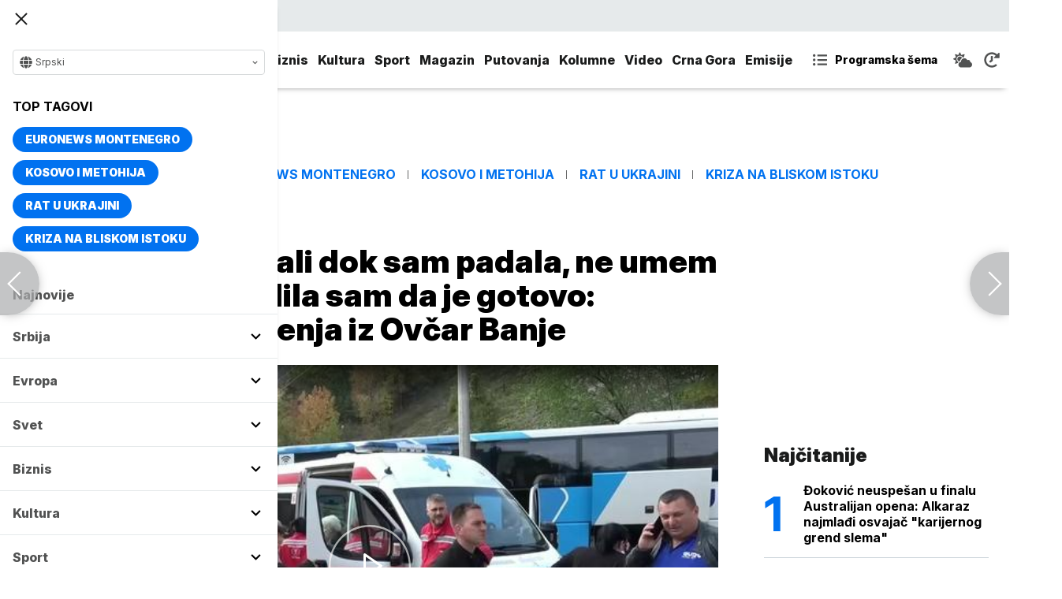

--- FILE ---
content_type: text/html; charset=UTF-8
request_url: https://www.euronews.rs/srbija/aktuelno/65399/vrisci-su-odzvanjali-dok-sam-padala-ne-umem-da-plivam-pomislila-sam-da-je-gotovo-potresna-svedocenja-iz-ovcar-banje/vest
body_size: 42403
content:
<!DOCTYPE html>
<html lang="sr">
    <head>
        <link rel="shortcut icon" href="/favicon.ico" />

        <meta name="app-context" content="article">
<title>Vrisci su odzvanjali dok sam padala, ne umem da plivam, pomislila sam da je gotovo: Potresna svedočenja iz Ovčar Banje</title>
<meta charset="UTF-8">
<meta name="viewport" content="width=device-width, initial-scale=1.0">
<meta name="author" content="Euronews Srbija, RINA, RTS">
<meta name="description" content="&quot;Odjednom samo čuješ zvuk koji ni u filmu ne može tako da se snimi&quot;. kaže jedna od svedokinja,juronjuz srbija, euronjuz srbija, euronjuz serbia, euronews srbija, juronjuz, euronjuz">
<meta name="keywords" content="Ovčar banja, Tragedija, Viseći most, Nesreća kod Ovčar Banje,juronjuz srbija, euronjuz srbija, euronjuz serbia, euronews srbija, juronjuz, euronjuz">
<meta name="news_keywords" content="Ovčar banja, Tragedija, Viseći most, Nesreća kod Ovčar Banje,juronjuz srbija, euronjuz srbija, euronjuz serbia, euronews srbija, juronjuz, euronjuz">

<link rel="canonical" href="https://www.euronews.rs/srbija/aktuelno/65399/vrisci-su-odzvanjali-dok-sam-padala-ne-umem-da-plivam-pomislila-sam-da-je-gotovo-potresna-svedocenja-iz-ovcar-banje/vest">



<!--alternate links-->
<link rel="alternate" href="https://www.euronews.rs/" hreflang="sr">
<link rel="alternate" href="https://www.euronews.com/" hreflang="en">
<link rel="alternate" href="https://fr.euronews.com/" hreflang="fr">
<link rel="alternate" href="https://de.euronews.com/" hreflang="de">
<link rel="alternate" href="https://it.euronews.com/" hreflang="it">
<link rel="alternate" href="https://es.euronews.com/" hreflang="es">
<link rel="alternate" href="https://pt.euronews.com/" hreflang="pt">
<link rel="alternate" href="https://ru.euronews.com/" hreflang="ru">
<link rel="alternate" href="https://tr.euronews.com/" hreflang="tr">
<link rel="alternate" href="https://arabic.euronews.com/" hreflang="ar">
<link rel="alternate" href="https://gr.euronews.com/" hreflang="gr">
<link rel="alternate" href="https://hu.euronews.com/" hreflang="hu">
<link rel="alternate" href="https://per.euronews.com/" hreflang="fa">
<link rel="alternate" href="https://www.euronews.al/al" hreflang="al">
<link rel="alternate" href="https://www.euronews.ro/" hreflang="ro">

<!--ios compatibility-->
<meta name="apple-mobile-web-app-capable" content="yes">
<meta name="apple-mobile-web-app-title" content="Euronews.rs">
<meta name="apple-itunes-app" content="app-id=1582475666">
<link rel="apple-touch-icon" href="https://www.euronews.rs/files/apple-icon-144x144.png">


    <script src="https://js.hcaptcha.com/1/api.js?hl=sr" async defer></script>

<!--Android compatibility-->

<meta name="mobile-web-app-capable" content="yes">
<meta name="application-name" content="Euronews.rs">
<meta name="google-play-app" content="app-id=euronews.rs">
<link rel="icon" type="image/png" href="https://www.euronews.rs/files/android-icon-192x192.png">

<meta property="fb:app_id" content="966242223397117">
<meta property="og:locale" content="sr">
<meta property="og:site_name" content="Euronews.rs">
<meta property="og:url" content="https://www.euronews.rs/srbija/aktuelno/65399/vrisci-su-odzvanjali-dok-sam-padala-ne-umem-da-plivam-pomislila-sam-da-je-gotovo-potresna-svedocenja-iz-ovcar-banje/vest">
<meta property="og:type" content="article">
<meta property="og:title" content="Vrisci su odzvanjali dok sam padala, ne umem da plivam, pomislila sam da je gotovo: Potresna svedočenja iz Ovčar Banje">
<meta property="og:description" content="&quot;Odjednom samo čuješ zvuk koji ni u filmu ne može tako da se snimi&quot;. kaže jedna od svedokinja">
<meta property="og:image" content="https://www.euronews.rs/data/images/2022-10-13/124994_tan2022-10-13-125743870-0_s.jpg" />
<meta property="og:locale:alternate" content="sr-RS">
<meta property="og:locale:alternate" content="en-GB">
<meta property="og:locale:alternate" content="fr-FR">
<meta property="og:locale:alternate" content="de-DE">
<meta property="og:locale:alternate" content="it-IT">
<meta property="og:locale:alternate" content="es-ES">
<meta property="og:locale:alternate" content="pt-PT">
<meta property="og:locale:alternate" content="ru-RU">
<meta property="og:locale:alternate" content="ar-AE">
<meta property="og:locale:alternate" content="tr-TR">
<meta property="og:locale:alternate" content="fa-IR">
<meta property="og:locale:alternate" content="uk-UA">
<meta property="og:locale:alternate" content="el-GR">
<meta property="og:locale:alternate" content="hu-HU">
<meta name="twitter:site" content="@euronews">
<meta name="twitter:title" content="Vrisci su odzvanjali dok sam padala, ne umem da plivam, pomislila sam da je gotovo: Potresna svedočenja iz Ovčar Banje">
<meta name="twitter:description" content="&quot;Odjednom samo čuješ zvuk koji ni u filmu ne može tako da se snimi&quot;. kaže jedna od svedokinja">
<meta property="fb:pages" content="101402598109">

<!--MSaplication compatibility-->

<link rel="mask-icon" href="https://www.euronews.rs/files/favicons/safari-pinned-tab.svg" color="#003865">
<meta name="msapplication-TileColor" content="#003865">
<meta name="msapplication-TileImage" content="https://www.euronews.rs/files/favicons/mstile-144x144.png">
<meta name="msapplication-config" content="browserconfig.xml">
<meta name="msapplication-tooltip" content="Euronews.rs">
<meta name="msapplication-window" content="width=1280;height=1024">
<meta name="msapplication-navbutton-color" content="#003865">
<meta name="msapplication-starturl" content="./">
<meta name="msapplication-square70x70logo" content="https://www.euronews.rs/files/favicons/mstile-small.jpg">
<meta name="msapplication-square150x150logo" content="https://www.euronews.rs/files/favicons/mstile-medium.jpg">
<meta name="msapplication-wide310x150logo" content="https://www.euronews.rs/files/favicons/mstile-wide.jpg">
<meta name="msapplication-square310x310logo" content="https://www.euronews.rs/files/favicons/mstile-large.jpg">

<meta name="referrer" content="no-referrer-when-downgrade">

<script>

    window.keyValues = {"pageType":"article","articleId":65399,"bannerSafe":"1","articleCategory":"Aktuelno","articleTags":["Ov\u010dar banja","Tragedija","Vise\u0107i most","Nesre\u0107a kod Ov\u010dar Banje"]};

</script>

    <meta property="og:image:alt" content="Vrisci su odzvanjali dok sam padala, ne umem da plivam, pomislila sam da je gotovo: Potresna svedočenja iz Ovčar Banje">
    <meta property="og:image:type" content="image/jpeg">
    <meta property="og:image:height" content="600">
    <meta property="og:image:width" content="900">
    <meta property="article:published_time" content="2022-10-13 14:57:00">
    <meta property="article:modified_time" content="2022-10-13 14:57:00">
    <meta property="article:section" content="srbija-aktuelno">
    <meta property="twitter:image:alt" content="Vrisci su odzvanjali dok sam padala, ne umem da plivam, pomislila sam da je gotovo: Potresna svedočenja iz Ovčar Banje">


    <meta name="parsely-title" content="Vrisci su odzvanjali dok sam padala, ne umem da plivam, pomislila sam da je gotovo: Potresna svedočenja iz Ovčar Banje" />
    <meta name="parsely-link" content="https://www.euronews.rs/srbija/aktuelno/65399/vrisci-su-odzvanjali-dok-sam-padala-ne-umem-da-plivam-pomislila-sam-da-je-gotovo-potresna-svedocenja-iz-ovcar-banje/vest" />
    <meta name="parsely-type" content="post" />
    <meta name="parsely-image-url" content="https://www.euronews.rs/data/images/2022-10-13/124994_tan2022-10-13-125743870-0_orig.jpg" />
    <meta name="parsely-pub-date" content="2022-10-13T12:57:00+00:00" />
    <meta name="parsely-section" content="Srbija" />
    <meta name="parsely-author" content="Natasa Bogovic" />

    <script type="application/ld+json">
        {
            "@context": "http://schema.org",
            "@graph":[
                {
                    "@type": "NewsArticle",
                    "mainEntityOfPage": {
                        "@type": "WebPage",
                        "@id": "https://www.euronews.rs/srbija/aktuelno/65399/vrisci-su-odzvanjali-dok-sam-padala-ne-umem-da-plivam-pomislila-sam-da-je-gotovo-potresna-svedocenja-iz-ovcar-banje/vest"
                    },
                    "headline": "Vrisci su odzvanjali dok sam padala, ne umem da plivam, pomislila sam da je gotovo: Potresna svedočenja iz Ovčar Banje",
                    "description": "&quot;Odjednom samo čuješ zvuk koji ni u filmu ne može tako da se snimi&quot;. kaže jedna od svedokinja",
                    "articleBody": "Pokloničko putovanje turista koji su iz Zvorika krenuli u manastir Đunis i napravili pauzu kakobi obi&amp;scaron;li manastire u Ovčarsko-kablarskoj klisuri zavr&amp;scaron;ilo se tragično - dve žene su poginule, a deset putnika je hospitalizovano nakon &amp;scaron;to se viseći most preko Zapadne morave otkačio, a turisti zavr&amp;scaron;ili u reci.&amp;quot;Odjednom samo čuje&amp;scaron; zvuk koji ni u filmu ne može tako da se snimi. Kad sam videla da se sve to promenilo u jednoj sekundi, nastaju jauci, počela sam da vri&amp;scaron;tim i shvatam da ne mogu da skočim, pretrčala sam ulicu da zaustavim momka koji nam je pomogao i pozvali smo Hitnu pomoć koji su brzo do&amp;scaron;li&amp;quot;, kaže jedna od putnica autobusa za Euronews Srbija.Tanjug/MUP SrbijeZlatokosa Palangetić iz Zvornika tek u bolnici je postala svesna da je smrti gledala u oči. Ona se nalazila na samom početku mosta nad Zapadnom Moravom u trenutku pucanja.&amp;quot;Jedna grupa je već pre&amp;scaron;la most, druga je bila na sredini. Ja sam samo videla da se držači mosta odvajaju i da ljudi padaju. Dok sam padala pomislila sam kako je ovo moj kraj, krenula sam da obiđem manastir i nastradaću. U tom deliću sekunde setila sam se jednog poznanika koji je nastradao mlad iako je bio dobar plivač, jer je na sebi imao zimsku jaknu&amp;quot; priča za RINU Zlatokosa Palangetić.Ona je u prvi mah poku&amp;scaron;avala samo da skine jaknu, a kad nije uspela od straha je počela da pliva.&amp;quot;Nisam bila daleko od obale, doplivala sam i normalno oti&amp;scaron;la do autobusa. Međutim, kad sam se presvukla i sela, odjednom me je ne&amp;scaron;to preplavilo, počela sam da plačem i nije mi bilo dobro. Kolima Hitne pomoći dovezli su me u bolnicu i moram da se zahvalim sestrama i doktorima koji su brzo reagovali i učinili sve da nas spasu&amp;quot;, iskrena je Zlatokosa.&amp;quot;Čula sam vriske i jauke ljudi koji padaju u vodu&amp;quot;Branku Rakić, takođe jednu od putnica koje su se zatekle na mostu, samo čudo je spasilo jer ona ne zna da pliva.&amp;quot;Čula sam jake vriske ljudi koji su padali u vodu, zvali su u pomoć. To mi je samo odzvanjao u glavi, dok sam i sama padala u vodu. Ja ne znam da plivam pomislila sam da je gotovo i da umirem. Ali, kao da me je neka sila povukla krenula sam da &amp;quot;plivam&amp;quot; samo rukama, nogama nisam mogla, ugledala sam neki metalni stub u vodi. Ni sama ne znam kako do&amp;scaron;la sam do njega, kasnije su me izvukli spasioci. Biću im zauvek zahvalna, i njima i divnom osoblju u čačanskoj bolnici. Nemam reči za njihovu ljubaznost i stručnost&amp;quot;, kaže za RINU Branka kojoj je voda odnela sva dokumenta.View this post on InstagramA post shared by 192.RS (@192_rs)Ronilac Nenad Stojković i žitelj Ovčar Banje koji je učestvovao u spasavanju kaže za RTS da se vraćao iz Čačka ka Ovčar Banji da ga je prestiglo nekoliko saniteta, a zatim i policijski auto i on je krenuo za njima.&amp;quot;Najpre sam pomislio da je neki automobil sleteo u jezero. Međutim kada sam do&amp;scaron;ao na lice mesta video sam da se most sru&amp;scaron;io i pritekli smo u pomoć. Pri&amp;scaron;li smo do jedne osobe koja je držala drugu osobu i poku&amp;scaron;ali smo da izvučemo ženu koja nije davala znake života jer je provela već 10 minuta u vodi&amp;quot;, rekao je Stojković.Dodao je da su pomogli čoveku da izađe iz vode, a onda sa timom iz Čačka su izvukli prvu ženu koja je nastradala.Tanjug/MUP Srbije&amp;quot;Zatim smo pregledali konstrukciju mosta iz čamca i prona&amp;scaron;li smo i drugu osobu koja se nalazila desetak metara od prve osobe&amp;quot;, istakao je Stojković.Stojković kaže da je otežavajuća okolnost &amp;scaron;to kada su pukle sajle prvi deo mosta se zarotirao i verovatno je ta rotacija mosta i re&amp;scaron;etka uticala da druga žena nije mogla da izađe na povr&amp;scaron;inu.&amp;quot;Prva osoba je poku&amp;scaron;ala da skine jaknu i zapetljala se u konstrukciju mosta i žice, tako da smo i mi jedva uspeli da je otkačimo&amp;quot;, istakao je Stojković.Napomenuo je da je most star vi&amp;scaron;e od 60 godina i davno je trebalo da se renovira, sajle su veoma tanke i do&amp;scaron;lo je do zamora materijala.RINA&amp;quot;Ranije je prolazilo i vi&amp;scaron;e ljudi pa se nije ni&amp;scaron;ta dogodilo, međutim verovatno je vreme i vi&amp;scaron;e ljudi koji su poku&amp;scaron;ali da pređu most dovelo do ove tragedije&amp;quot;, napomenuo je Stojković.Sve&amp;scaron;tenik upozoravao na stanje mostaPrema njegovim rečima, vi&amp;scaron;e puta žitelji Ovčar Banje su ukazivali da treba most da se renovira.Lekari su ukazivali pomoć i onima koji su pretrpeli stanje &amp;scaron;oka zbog nesreće koja se dogodila. Očevici takože navode i da je sve&amp;scaron;tenik upozoravao da ne treba da krenu u tolikom broju preko mosta.Dve osobe su poginule, a desetak je hospitalizovano nakon pucanja i uru&amp;scaron;avanja visećeg pe&amp;scaron;ačkog mosta preko Zapadne Morave u Ovčar Banji oko 11 časova, kada je veći broj turista pao u reku.Dr Ivan Kostić iz Čačanske bolnice rekao je novinarima da je od deset pacijenata primljenih u čačansku bolnicu, troje sa te&amp;scaron;kim povredana, od kojih je jedna osoba na odeljenu intenzivne nege.RINAKako je rekao, dve žene su poginule i obe su srednjih godina. Kod sedam preostalih pacijenata reč je o lak&amp;scaron;im povredama, ali su zadržani u bolnici zbog dužeg vremena provedenog u hladnoj vodi.&amp;quot;Deset pacijenata je primljeno u čačansku bolnicu, a od njih troje je sa te&amp;scaron;kim telesnim povredama. Jedna osoba je sme&amp;scaron;tena u jednicu intenzivne nege. Svi ostali su u čačanskoj bolnici sme&amp;scaron;teni na odeljene ortopedije i odeljene hirurgije. Uglavnom se kod sedam osoba radi o lakim telesnim povredama, povredama lokomotornog sistema, a zadržani su zbog provedenog dužeg vremena u hladnoj vodi&amp;quot;, rekao je dr Kostić.Reč je o turistima iz autobusa iz Zvornika koji su se zaustavili u Ovčarsko-kablarskoj klisuri, a prema svedočenju očevidaca na viseći u blizini restorana &amp;ldquo;Dom&amp;ldquo; istovremeno je do&amp;scaron;lo tridesetak turista kada je on pukao, zbog pucanja sajle.Ivana Tanacković, direktorka preduzeća &amp;quot;Euro Petrol Oil&amp;quot; čiji su autobusi prevozili turisteje pohvalila reakciju vozača autobusakoji su &amp;quot;ispali su pravi heroji&amp;quot;.Kada je pukao most, nisu &amp;scaron;tedeli svoj život i odmah su skočili u reku da spasavaju putnike. Izvukli su vi&amp;scaron;e putnika iz vode, kao i majku sa decom&amp;quot;, rekla jeTanasković za Srpska info.RINA&amp;quot;Putovanje su organizovale crkvene op&amp;scaron;tine Zvornik i Čelopek i radi se o putovanjukoje se organizuje već 15 godina. Putovanje je trebalo trajati dva dana i krajnje odredi&amp;scaron;te im je bio manastir Đunis gde su večeras trebali doći na noćnu liturgiju povodom Pokrova&amp;quot;,pojasnila je Tanacković.Ona je dodala da su vozači stali na to mesto da naprave pauzu, a da je preko visećeg mosta prečica do manastira Jovanje, a postoji i obilaznica koja je duga oko dva kilometra.Nenad Stojković, žitelj Ovčar Banje koji je učestovao u spasavanju kaže rekao je RTS da je most star vi&amp;scaron;e od 60 godina i da je davno trebalo da se renovira.&amp;quot;Same sajle su veoma tanke. Znam dobro da je ranijih godina prelazilo i vi&amp;scaron;e ljudi pa se ni&amp;scaron;ta nije dogodilo, ali očigledno je vreme i veća količina koja je poku&amp;scaron;ala istovremeno most dovela je do stra&amp;scaron;ne tragedije&amp;quot;, rekao je Stojković.",
                    "dateCreated": "2022-10-13T12:57:00+00:00",
                    "datePublished": "2022-10-13 14:57:00",
                    "dateModified": "2022-10-13 14:57:00",
                    "image": {
                        "@type": "ImageObject",
                        "url": "https://www.euronews.rs/data/images/2022-10-13/124994_tan2022-10-13-125743870-0_orig.jpg",
                        "height": "600",
                        "width": "900",
                        "caption": "",
                        "thumbnail": "https://www.euronews.rs/data/images/2022-10-13/124994_tan2022-10-13-125743870-0_orig.jpg",
                        "publisher": {
                            "@type": "Organization",
                            "name": "euronews",
                            "url": "https://www.euronews.rs/files/img/logo-new.png"
                        }
                    },
                    "author": {
                        "@type": "Person",
                        "name": "Euronews Srbija, RINA, RTS",
                        "sameAs": "https://twitter.com/euronews"
                    },
                    "creator": "Natasa Bogovic",
                    "articleSection": "Srbija",
                    "publisher": {
                        "@type": "Organization",
                        "name": "Euronews",
                        "legalName": "Euronews",
                        "url": "https://www.euronews.rs",
                        "logo": {
                            "@type": "ImageObject",
                            "url": "https://www.euronews.rs/files/logo-red.png",
                            "width": 167,
                            "height": 107
                        },
                        "sameAs": [
                            "https://www.facebook.com/euronewsserbia",
                            "https://twitter.com/EuronewsSerbia",
                            "",
                            "https://www.instagram.com/euronews_serbia/",
                            "https://www.linkedin.com/company/euronews-serbia"
                        ]
                    }
                },
                {
                    "@type": "BreadcrumbList",
                    "itemListElement": [
                        {
                            "@type": "ListItem",
                            "position": 1,
                            "name": "Home",
                            "item": "https://www.euronews.rs"
                        },
                        {
                            "@type": "ListItem",
                            "position": 2,
                            "name": "Srbija",
                            "item": "https://www.euronews.rs/srbija"
                        },
                        {
                            "@type": "ListItem",
                            "position": 3,
                            "name": "Aktuelno",
                            "item": "https://www.euronews.rs/srbija/aktuelno"
                        },
                        {
                            "@type": "ListItem",
                            "position": 4,
                            "name": "Vrisci su odzvanjali dok sam padala, ne umem da plivam, pomislila sam da je gotovo: Potresna svedočenja iz Ovčar Banje",
                            "item": "https://www.euronews.rs/srbija/aktuelno/65399/vrisci-su-odzvanjali-dok-sam-padala-ne-umem-da-plivam-pomislila-sam-da-je-gotovo-potresna-svedocenja-iz-ovcar-banje/vest"
                        }
                    ]
                },
                {
                    "@type": "WebSite",
                    "name": "Euronews.rs",
                    "url": "https://www.euronews.rs",
                    "potentialAction": {
                        "@type": "SearchAction",
                        "target": "https://www.euronews.rs/search?query={query}",
                        "query-input": "required name=query"
                    },
                    "sameAs": [
                        "https://www.facebook.com/euronewsserbia",
                        "https://twitter.com/EuronewsSerbia",
                        "",
                        "https://www.instagram.com/euronews_serbia/",
                        "https://www.linkedin.com/company/euronews-serbia"
                    ]
                }
            ]
        }
    </script>


<link rel="home" href="/" title="homepage">



<!--CSS FILES-->
<link rel="preconnect" href="https://fonts.gstatic.com" crossorigin>

<link rel="preload" as="font" href="/files/css/fonts/FontAwesome/FontAwesome5Free-Solid.woff2" type="font/woff2" crossorigin="anonymous">

<link  rel="preload" as="style" href="https://fonts.googleapis.com/css2?family=Merriweather:wght@400;700&family=Open+Sans:wght@400;700&display=swap">
<link  rel="stylesheet" href="https://fonts.googleapis.com/css2?family=Merriweather:wght@400;700&family=Open+Sans:wght@400;700&display=swap">
<link href="https://fonts.googleapis.com/css2?family=Inter:ital,opsz,wght@0,14..32,100..900;1,14..32,100..900&display=swap" rel="stylesheet">

<link href="https://www.euronews.rs/files/css/jquery.fancybox.min.css?v=3" rel="stylesheet" type="text/css"/>
<link href="https://www.euronews.rs/files/css/swiper.css?v=3" rel="stylesheet" type="text/css"/>
<link href="https://www.euronews.rs/files/css/owl.carousel.css?v=3" rel="stylesheet" type="text/css"/>
<link href="https://www.euronews.rs/files/css/select2.css?v=3" rel="stylesheet" type="text/css"/>
<link href="https://www.euronews.rs/files/fontawesome/css/all.css?v=3" rel="stylesheet" type="text/css"/>

    
<link href="https://www.euronews.rs/files/css/theme.css?v=3" rel="stylesheet" type="text/css"/> 
<link href="https://www.euronews.rs/files/css/custom.css?v=3" rel="stylesheet" type="text/css"/> 


<meta name="google-site-verification" content="VaL2gITNI4zp0ivQ7eOyklZW1nslSaKkfUFHMkvwDCg" />

<script src="//cdn.orangeclickmedia.com/tech/euronews.rs/ocm.js" async="async"></script>
<script async="async" src="//securepubads.g.doubleclick.net/tag/js/gpt.js"></script>
<script>
window.googletag = window.googletag || {}
window.googletag.cmd = window.googletag.cmd || []
googletag.cmd.push(() => {
googletag.pubads().setCentering(true)
googletag.pubads().enableSingleRequest()
googletag.pubads().disableInitialLoad()
googletag.enableServices()
})
</script>
                                                                    <!-- (C)2000-2024 Gemius SA - gemiusPrism  / euronews.rs/Default section -->
<script type="text/javascript">
var pp_gemius_identifier = '..GV73P.0T8tWVLxdBUTDbPofbr_.yOGT4SwnkJJ7QD.K7';
// lines below shouldn't be edited
function gemius_pending(i) { window[i] = window[i] || function() {var x = window[i+'_pdata'] = window[i+'_pdata'] || []; x[x.length]=Array.prototype.slice.call(arguments, 0);};};
(function(cmds) { var c; while(c = cmds.pop()) gemius_pending(c)})(['gemius_cmd', 'gemius_hit', 'gemius_event', 'gemius_init', 'pp_gemius_hit', 'pp_gemius_event', 'pp_gemius_init']);
window.pp_gemius_cmd = window.pp_gemius_cmd || window.gemius_cmd;
(function(d,t) {try {var gt=d.createElement(t),s=d.getElementsByTagName(t)[0],l='http'+((location.protocol=='https:')?'s':''); gt.setAttribute('async','async');
gt.setAttribute('defer','defer'); gt.src=l+'://gars.hit.gemius.pl/xgemius.js'; s.parentNode.insertBefore(gt,s);} catch (e) {}})(document,'script');
</script>
                    
        <!-- Global site tag (gtag.js) - Google Analytics -->
        <script async src="https://www.googletagmanager.com/gtag/js?id=UA-196545583-1"></script>
        <script>
        window.dataLayer = window.dataLayer || [];
        function gtag(){dataLayer.push(arguments);}
        gtag('js', new Date());

        gtag('config', 'UA-196545583-1');
        </script>

        <script type="text/javascript">
            function e(e){var t=!(arguments.length>1&&void 0!==arguments[1])||arguments[1],c=document.createElement("script");c.src=e,t?c.type="module":(c.async=!0,c.type="text/javascript",c.setAttribute("nomodule",""));var n=document.getElementsByTagName("script")[0];n.parentNode.insertBefore(c,n)}function t(t,c,n){var a,o,r;null!==(a=t.marfeel)&&void 0!==a||(t.marfeel={}),null!==(o=(r=t.marfeel).cmd)&&void 0!==o||(r.cmd=[]),t.marfeel.config=n,t.marfeel.config.accountId=c;var i="https://sdk.mrf.io/statics";e("".concat(i,"/marfeel-sdk.js?id=").concat(c),!0),e("".concat(i,"/marfeel-sdk.es5.js?id=").concat(c),!1)}!function(e,c){var n=arguments.length>2&&void 0!==arguments[2]?arguments[2]:{};t(e,c,n)}(window,2795,{} /*config*/);
        </script>

        <!-- Facebook Pixel Code -->
        <script>
            !function(f,b,e,v,n,t,s)
            {if(f.fbq)return;n=f.fbq=function(){n.callMethod?
            n.callMethod.apply(n,arguments):n.queue.push(arguments)};
            if(!f._fbq)f._fbq=n;n.push=n;n.loaded=!0;n.version='2.0';
            n.queue=[];t=b.createElement(e);t.async=!0;
            t.src=v;s=b.getElementsByTagName(e)[0];
            s.parentNode.insertBefore(t,s)}(window, document,'script',
            'https://connect.facebook.net/en_US/fbevents.js');
            fbq('init', '327419109010816');
            fbq('track', 'PageView');
            </script>
            <noscript><img height="1" width="1" style="display:none"
            src="https://www.facebook.com/tr?id=327419109010816&ev=PageView&noscript=1"
        /></noscript>
        <!-- End Facebook Pixel Code -->
    </head>
    <body>
       
        
                
            <img src='https://www.euronews.rs/data/images/2022-10-13/124994_tan2022-10-13-125743870-0_orig.jpg' style='display:none;'>

        <section class="top-navbar >">
    <div class="container">
        <div class="languages-menu">
    <p class="current-language">
        <span class="globe-icon">
            <svg width='16' height="16">
                <use xlink:href="/files/fontawesome/solid.svg#globe"></use>
            </svg>
        </span>
        Srpski
        <span class="arrow">
            <svg width='7' height="7">
                <use xlink:href="/files/fontawesome/solid.svg#chevron-down"></use>
            </svg>
        </span>
    </p>
    <div class="languages-list">
        <ul class="languages-list-inner">
            <li>
                <a href="https://www.euronews.com/">English</a>
            </li>
            <li>
                <a href="https://fr.euronews.com/">Français</a>
            </li>
            <li>
                <a href="https://de.euronews.com/">Deutsch</a>
            </li>
            <li>
                <a href="https://it.euronews.com/">Italiano</a>
            </li>
            <li>
                <a href="https://es.euronews.com/">Español</a>
            </li>
            <li>
                <a href="https://pt.euronews.com/">Português</a>
            </li>
            <li>
                <a href="https://ru.euronews.com/">Русский</a>
            </li>
            <li>
                <a href="https://tr.euronews.com/">Türkçe</a>
            </li>
            <li>
                <a href="https://gr.euronews.com/">Ελληνικά</a>
            </li>
            <li>
                <a href="https://hu.euronews.com/">Magyar</a>
            </li>
            <li>
                <a href="https://per.euronews.com/">فارسی</a>
            </li>
            <li>
                <a href="https://arabic.euronews.com/">العربية</a>
            </li>
            <li>
                <a href="https://www.euronews.al/al">Shqip</a>
            </li>
            <li>
                <a href="https://www.euronews.ro/">Română</a>
            </li>
            <li>
                <a href="https://www.euronews.ba/">BHS</a>
            </li>
        </ul>
    </div>
</div>        <form class="search-form" method="get" action="/search">
    <span class="close-search-form"></span>    
    <div class="form-group mb-0 ">
        <div class="input-group">
            <input type="text" class="form-control" placeholder="Pretraga" name="query" value="">
            <div class="input-group-append">
                <button class="btn btn-primary" type="submit">
                    <svg width='16' height="16">
                        <use xlink:href="/files/fontawesome/solid.svg#search"></use>
                    </svg>
                </button>
            </div>
        </div>
    </div>
</form>    </div>
</section>
<header class="header-redesign ">
    <section class="header-bottom">
        <div class="container">
            <button class='navbar-toggler'>
                <span></span>
                <span></span>
                <span></span>
            </button>
            <a href="https://www.euronews.rs" class='navbar-brand'>
                <img src="/files/img/logo-redesign.png" alt="Euronews logo" width="72" height="72">
            </a>
                            <div class='main-menu d-flex'>
                    <ul class='navbar-nav list-unstyled'>
                                                                                                                                            <li class='nav-item'>
                                <a class='nav-link' href="/srbija">Srbija</a>
                            </li>
                                                                                <li class='nav-item'>
                                <a class='nav-link' href="/evropa">Evropa</a>
                            </li>
                                                                                <li class='nav-item'>
                                <a class='nav-link' href="/svet">Svet</a>
                            </li>
                                                                                <li class='nav-item'>
                                <a class='nav-link' href="/biznis">Biznis</a>
                            </li>
                                                                                <li class='nav-item'>
                                <a class='nav-link' href="/kultura">Kultura</a>
                            </li>
                                                                                <li class='nav-item'>
                                <a class='nav-link' href="/sport">Sport</a>
                            </li>
                                                                                <li class='nav-item'>
                                <a class='nav-link' href="/magazin">Magazin</a>
                            </li>
                                                                                <li class='nav-item'>
                                <a class='nav-link' href="/putovanja">Putovanja</a>
                            </li>
                                                                                <li class='nav-item'>
                                <a class='nav-link' href="/kolumne">Kolumne</a>
                            </li>
                                                                                <li class='nav-item'>
                                <a class='nav-link' href="/video">Video</a>
                            </li>
                                                                                <li class='nav-item'>
                                <a class='nav-link' href="/crna-gora">Crna Gora</a>
                            </li>
                                                <li class="nav-item">
                            <a class="nav-link" href="/emisije" title="Emisije">Emisije</a>
                        </li>
                        <li class='nav-item more'>
                            <a class='nav-link' href="#">More<span class='fas fa-caret-down'></span></a>
                            <div class='more-navbar-wrapper'>

                                <ul class='more-navbar-nav list-unstyled'>
                                                                                                                                                                                                        <li class='nav-item'>
                                            <a class='nav-link' href="/srbija">Srbija</a>
                                        </li>
                                                                                                                    <li class='nav-item'>
                                            <a class='nav-link' href="/evropa">Evropa</a>
                                        </li>
                                                                                                                    <li class='nav-item'>
                                            <a class='nav-link' href="/svet">Svet</a>
                                        </li>
                                                                                                                    <li class='nav-item'>
                                            <a class='nav-link' href="/biznis">Biznis</a>
                                        </li>
                                                                                                                    <li class='nav-item'>
                                            <a class='nav-link' href="/kultura">Kultura</a>
                                        </li>
                                                                                                                    <li class='nav-item'>
                                            <a class='nav-link' href="/sport">Sport</a>
                                        </li>
                                                                                                                    <li class='nav-item'>
                                            <a class='nav-link' href="/magazin">Magazin</a>
                                        </li>
                                                                                                                    <li class='nav-item'>
                                            <a class='nav-link' href="/putovanja">Putovanja</a>
                                        </li>
                                                                                                                    <li class='nav-item'>
                                            <a class='nav-link' href="/kolumne">Kolumne</a>
                                        </li>
                                                                                                                    <li class='nav-item'>
                                            <a class='nav-link' href="/video">Video</a>
                                        </li>
                                                                                                                    <li class='nav-item'>
                                            <a class='nav-link' href="/crna-gora">Crna Gora</a>
                                        </li>
                                                                        <li class="nav-item">
                                        <a class="nav-link" href="/emisije" title="Emisije">Emisije</a>
                                    </li>
                                </ul>
                            </div>
                        </li>
                    </ul>
                    <div class='more-links'>
                        <a href="https://www.euronews.rs/programska-sema" class='program-icon'>
                            <svg width='18' height="18">
                                <use xlink:href="/files/fontawesome/solid.svg#list-ul"></use>
                            </svg>
                            <span>Programska šema</span>
                        </a>
                        <a href="https://www.euronews.rs/vremenska-prognoza" class='weather-icon'>
                            <svg width='24' height="24">
                                <use xlink:href="/files/fontawesome/solid.svg#cloud-sun"></use>
                            </svg>
                        </a>
                        <a href="https://www.euronews.rs/najnovije-vesti-dana" class='just-in-icon'>
                            <svg width='20' height="20">
                                <use xlink:href="/files/fontawesome/solid.svg#history"></use>
                            </svg>
                        </a>
                        <a href="https://www.euronews.rs/tv-uzivo" class='live-icon'>
                            <span>TV uživo</span>
                        </a>
                    </div>
                </div>
                    </div>
            </section>
</header>
<div class='sidebar-menu '>
    <button class='navbar-close'>
        <span></span>
        <span></span>
        <span></span>
    </button>
    <div class="languages-menu">
    <p class="current-language">
        <span class="globe-icon">
            <svg width='16' height="16">
                <use xlink:href="/files/fontawesome/solid.svg#globe"></use>
            </svg>
        </span>
        Srpski
        <span class="arrow">
            <svg width='7' height="7">
                <use xlink:href="/files/fontawesome/solid.svg#chevron-down"></use>
            </svg>
        </span>
    </p>
    <div class="languages-list">
        <ul class="languages-list-inner">
            <li>
                <a href="https://www.euronews.com/">English</a>
            </li>
            <li>
                <a href="https://fr.euronews.com/">Français</a>
            </li>
            <li>
                <a href="https://de.euronews.com/">Deutsch</a>
            </li>
            <li>
                <a href="https://it.euronews.com/">Italiano</a>
            </li>
            <li>
                <a href="https://es.euronews.com/">Español</a>
            </li>
            <li>
                <a href="https://pt.euronews.com/">Português</a>
            </li>
            <li>
                <a href="https://ru.euronews.com/">Русский</a>
            </li>
            <li>
                <a href="https://tr.euronews.com/">Türkçe</a>
            </li>
            <li>
                <a href="https://gr.euronews.com/">Ελληνικά</a>
            </li>
            <li>
                <a href="https://hu.euronews.com/">Magyar</a>
            </li>
            <li>
                <a href="https://per.euronews.com/">فارسی</a>
            </li>
            <li>
                <a href="https://arabic.euronews.com/">العربية</a>
            </li>
            <li>
                <a href="https://www.euronews.al/al">Shqip</a>
            </li>
            <li>
                <a href="https://www.euronews.ro/">Română</a>
            </li>
            <li>
                <a href="https://www.euronews.ba/">BHS</a>
            </li>
        </ul>
    </div>
</div>    <div class="top-tags">
    <h4 class="top-tags-label">Top tagovi</h4>
    <div class="top-tags-list">
                    
            <a  href="/tema/176952/euronews-montenegro" title="Euronews Montenegro"> Euronews Montenegro </a>
                    
            <a  href="/tema/231/kosovo-i-metohija" title="Kosovo i Metohija"> Kosovo i Metohija </a>
                    
            <a  href="/tema/44412/rat-u-ukrajini" title="Rat u Ukrajini"> Rat u Ukrajini </a>
                    
            <a  href="/tema/129945/kriza-na-bliskom-istoku" title="Kriza na Bliskom istoku"> Kriza na Bliskom istoku </a>
            </div>
</div>
    <ul class='navbar-nav list-unstyled'>
        <li class='nav-item'>
            <a class='nav-link' href="https://www.euronews.rs/najnovije-vesti-dana">Najnovije</a>
        </li>
                                                                                                        <li class='nav-item'>
                    <a class='nav-link' href="/srbija">Srbija
                        <span class="toggle-submenu submenu-chevron">
                            <svg width='17' height="14">
                                <use xlink:href="/files/fontawesome/solid.svg#chevron-down"></use>
                            </svg>
                        </span>
                    </a>
                                            <ul class="submenu">
                                                            <li class="submenu-item">
                                    <a href="/srbija/politika" class="submenu-link">Politika</a>
                                </li>
                                                            <li class="submenu-item">
                                    <a href="/srbija/drustvo" class="submenu-link">Društvo</a>
                                </li>
                                                            <li class="submenu-item">
                                    <a href="/srbija/aktuelno" class="submenu-link">Aktuelno</a>
                                </li>
                                                    </ul>
                                    </li>
                                                            <li class='nav-item'>
                    <a class='nav-link' href="/evropa">Evropa
                        <span class="toggle-submenu submenu-chevron">
                            <svg width='17' height="14">
                                <use xlink:href="/files/fontawesome/solid.svg#chevron-down"></use>
                            </svg>
                        </span>
                    </a>
                                            <ul class="submenu">
                                                            <li class="submenu-item">
                                    <a href="/evropa/vesti" class="submenu-link">Vesti</a>
                                </li>
                                                            <li class="submenu-item">
                                    <a href="/evropa/region" class="submenu-link">Region</a>
                                </li>
                                                            <li class="submenu-item">
                                    <a href="/evropa/briselske-vesti" class="submenu-link">Briselske vesti</a>
                                </li>
                                                            <li class="submenu-item">
                                    <a href="/evropa/neistrazena-evropa" class="submenu-link">Neistražena Evropa</a>
                                </li>
                                                    </ul>
                                    </li>
                                                            <li class='nav-item'>
                    <a class='nav-link' href="/svet">Svet
                        <span class="toggle-submenu submenu-chevron">
                            <svg width='17' height="14">
                                <use xlink:href="/files/fontawesome/solid.svg#chevron-down"></use>
                            </svg>
                        </span>
                    </a>
                                            <ul class="submenu">
                                                            <li class="submenu-item">
                                    <a href="/svet/fokus" class="submenu-link">Fokus</a>
                                </li>
                                                            <li class="submenu-item">
                                    <a href="/svet/planeta" class="submenu-link">Planeta</a>
                                </li>
                                                            <li class="submenu-item">
                                    <a href="/svet/globalni-trendovi" class="submenu-link">Globalni trendovi</a>
                                </li>
                                                    </ul>
                                    </li>
                                                            <li class='nav-item'>
                    <a class='nav-link' href="/biznis">Biznis
                        <span class="toggle-submenu submenu-chevron">
                            <svg width='17' height="14">
                                <use xlink:href="/files/fontawesome/solid.svg#chevron-down"></use>
                            </svg>
                        </span>
                    </a>
                                            <ul class="submenu">
                                                            <li class="submenu-item">
                                    <a href="/biznis/biznis-vesti" class="submenu-link">Biznis vesti</a>
                                </li>
                                                            <li class="submenu-item">
                                    <a href="/biznis/novac" class="submenu-link">Novac</a>
                                </li>
                                                            <li class="submenu-item">
                                    <a href="/biznis/privreda" class="submenu-link">Privreda</a>
                                </li>
                                                            <li class="submenu-item">
                                    <a href="/biznis/nekretnine" class="submenu-link">Nekretnine</a>
                                </li>
                                                            <li class="submenu-item">
                                    <a href="/biznis/biznis-lideri" class="submenu-link">Biznis lideri</a>
                                </li>
                                                            <li class="submenu-item">
                                    <a href="/biznis/agrobiznis" class="submenu-link">Agrobiznis</a>
                                </li>
                                                    </ul>
                                    </li>
                                                            <li class='nav-item'>
                    <a class='nav-link' href="/kultura">Kultura
                        <span class="toggle-submenu submenu-chevron">
                            <svg width='17' height="14">
                                <use xlink:href="/files/fontawesome/solid.svg#chevron-down"></use>
                            </svg>
                        </span>
                    </a>
                                            <ul class="submenu">
                                                            <li class="submenu-item">
                                    <a href="/kultura/aktuelno-iz-kulture" class="submenu-link">Aktuelno iz kulture</a>
                                </li>
                                                            <li class="submenu-item">
                                    <a href="/kultura/reflektor" class="submenu-link">Reflektor</a>
                                </li>
                                                    </ul>
                                    </li>
                                                            <li class='nav-item'>
                    <a class='nav-link' href="/sport">Sport
                        <span class="toggle-submenu submenu-chevron">
                            <svg width='17' height="14">
                                <use xlink:href="/files/fontawesome/solid.svg#chevron-down"></use>
                            </svg>
                        </span>
                    </a>
                                            <ul class="submenu">
                                                            <li class="submenu-item">
                                    <a href="/sport/fudbal" class="submenu-link">Fudbal</a>
                                </li>
                                                            <li class="submenu-item">
                                    <a href="/sport/kosarka" class="submenu-link">Košarka</a>
                                </li>
                                                            <li class="submenu-item">
                                    <a href="/sport/tenis" class="submenu-link">Tenis</a>
                                </li>
                                                            <li class="submenu-item">
                                    <a href="/sport/ostali-sportovi" class="submenu-link">Ostali sportovi</a>
                                </li>
                                                    </ul>
                                    </li>
                                                            <li class='nav-item'>
                    <a class='nav-link' href="/magazin">Magazin
                        <span class="toggle-submenu submenu-chevron">
                            <svg width='17' height="14">
                                <use xlink:href="/files/fontawesome/solid.svg#chevron-down"></use>
                            </svg>
                        </span>
                    </a>
                                            <ul class="submenu">
                                                            <li class="submenu-item">
                                    <a href="/magazin/zivot" class="submenu-link">Život</a>
                                </li>
                                                            <li class="submenu-item">
                                    <a href="/magazin/nauka" class="submenu-link">Nauka</a>
                                </li>
                                                            <li class="submenu-item">
                                    <a href="/magazin/tehnologija" class="submenu-link">Tehnologija</a>
                                </li>
                                                            <li class="submenu-item">
                                    <a href="/magazin/istorija" class="submenu-link">Istorija</a>
                                </li>
                                                            <li class="submenu-item">
                                    <a href="/magazin/poznati" class="submenu-link">Poznati</a>
                                </li>
                                                            <li class="submenu-item">
                                    <a href="/magazin/zdravlje" class="submenu-link">Zdravlje</a>
                                </li>
                                                    </ul>
                                    </li>
                                                            <li class='nav-item'>
                    <a class='nav-link' href="/putovanja">Putovanja
                        <span class="toggle-submenu submenu-chevron">
                            <svg width='17' height="14">
                                <use xlink:href="/files/fontawesome/solid.svg#chevron-down"></use>
                            </svg>
                        </span>
                    </a>
                                            <ul class="submenu">
                                                            <li class="submenu-item">
                                    <a href="/putovanja/novosti" class="submenu-link">Novosti</a>
                                </li>
                                                            <li class="submenu-item">
                                    <a href="/putovanja/sezona" class="submenu-link">Sezona</a>
                                </li>
                                                            <li class="submenu-item">
                                    <a href="/putovanja/oko-sveta" class="submenu-link">Oko sveta</a>
                                </li>
                                                    </ul>
                                    </li>
                                                            <li class='nav-item'>
                    <a class='nav-link' href="/kolumne">Kolumne
                        <span class="toggle-submenu submenu-chevron">
                            <svg width='17' height="14">
                                <use xlink:href="/files/fontawesome/solid.svg#chevron-down"></use>
                            </svg>
                        </span>
                    </a>
                                            <ul class="submenu">
                                                            <li class="submenu-item">
                                    <a href="/kolumne/ivan-radovanovic" class="submenu-link">Ivan Radovanović</a>
                                </li>
                                                            <li class="submenu-item">
                                    <a href="/kolumne/dragana-matovic" class="submenu-link">Dragana Matović</a>
                                </li>
                                                            <li class="submenu-item">
                                    <a href="/kolumne/ljiljana-smajlovic" class="submenu-link">Ljiljana Smajlović</a>
                                </li>
                                                            <li class="submenu-item">
                                    <a href="/kolumne/filip-rodic" class="submenu-link">Filip Rodić</a>
                                </li>
                                                            <li class="submenu-item">
                                    <a href="/kolumne/muharem-bazdulj" class="submenu-link">Muharem Bazdulj</a>
                                </li>
                                                            <li class="submenu-item">
                                    <a href="/kolumne/vesna-knezevic" class="submenu-link">Vesna Knežević</a>
                                </li>
                                                            <li class="submenu-item">
                                    <a href="/kolumne/andrea-jovanovic" class="submenu-link">Andrea Jovanović</a>
                                </li>
                                                    </ul>
                                    </li>
                                                            <li class='nav-item'>
                    <a class='nav-link' href="/video">Video
                        <span class="toggle-submenu submenu-chevron">
                            <svg width='17' height="14">
                                <use xlink:href="/files/fontawesome/solid.svg#chevron-down"></use>
                            </svg>
                        </span>
                    </a>
                                    </li>
                                                            <li class='nav-item'>
                    <a class='nav-link' href="/crna-gora">Crna Gora
                        <span class="toggle-submenu submenu-chevron">
                            <svg width='17' height="14">
                                <use xlink:href="/files/fontawesome/solid.svg#chevron-down"></use>
                            </svg>
                        </span>
                    </a>
                                            <ul class="submenu">
                                                            <li class="submenu-item">
                                    <a href="/crna-gora/vesti" class="submenu-link">Vesti</a>
                                </li>
                                                    </ul>
                                    </li>
                            <li class="nav-item">
            <a class="nav-link" href="/emisije" title="Emisije">Emisije</a>
        </li>
    </ul>
    <div class='more-links'>
        <a href="https://www.euronews.rs/tv-uzivo" class="live-link">
            <span>
                <svg width='14' height="14">
                    <use xlink:href="/files/fontawesome/solid.svg#tv"></use>
                </svg>
            </span>
            TV Uživo        </a>
        <a href="https://www.euronews.rs/najnovije-vesti-dana" class="latest-link">
            <span>
                <svg width='14' height="14">
                    <use xlink:href="/files/fontawesome/solid.svg#history"></use>
                </svg>
            </span>
            Najnovije vesti        </a>
        <a href="https://www.euronews.rs/vremenska-prognoza" class="weather-link">
            <span>
                <svg width='16' height="16">
                    <use xlink:href="/files/fontawesome/solid.svg#cloud-sun"></use>
                </svg>
            </span>
            Vremenska prognoza        </a>
    </div>
    <form class="search-form" method="get" action="/search">
    <span class="close-search-form"></span>    
    <div class="form-group mb-0 ">
        <div class="input-group">
            <input type="text" class="form-control" placeholder="Pretraga" name="query" value="">
            <div class="input-group-append">
                <button class="btn btn-primary" type="submit">
                    <svg width='16' height="16">
                        <use xlink:href="/files/fontawesome/solid.svg#search"></use>
                    </svg>
                </button>
            </div>
        </div>
    </div>
</form>    <div class="social-links-wrapper">
    <h4 class="social-title">Find us</h4>
    <div class="social-links">
        <a class="facebook-f" target="_blank" href="https://www.facebook.com/euronewsserbia">
            <svg width='24' height="24">
                <use xlink:href="/files/fontawesome/brands.svg#facebook"></use>
            </svg>
        </a>
        <a class="twitter" target="_blank" href="https://twitter.com/EuronewsSerbia">
            <svg width='24' height="24">
                <use xlink:href="/files/fontawesome/brands.svg#x-twitter"></use>
            </svg>
        </a>
        <a class="youtube" target="_blank" href="https://www.youtube.com/channel/UCVgGKbKc_XSjBNXIa_CDr8Q">
            <svg width='24' height="24">
                <use xlink:href="/files/fontawesome/brands.svg#youtube"></use>
            </svg>
        </a>
        <a class="linkedin-in" target="_blank" href="https://www.linkedin.com/company/euronews-serbia">
            <svg width='24' height="24">
                <use xlink:href="/files/fontawesome/brands.svg#linkedin-in"></use>
            </svg>
        </a>

        <a class="instagram" target="_blank" href="https://www.instagram.com/euronews_serbia/">
            <svg width='24' height="24">
                <use xlink:href="/files/fontawesome/brands.svg#instagram"></use>
            </svg>
        </a>
        <a class="tiktok" target="_blank" href="https://www.tiktok.com/@euronewsserbia">
            <svg width='24' height="24">
                <use xlink:href="/files/fontawesome/brands.svg#tiktok"></use>
            </svg>
        </a>
    </div>
    <div class="app-links">
        <a href="https://apps.apple.com/us/app/euronews-daily-news-live-tv/id555667472" target="_blank">
            <img src="/files/img/icons/app-store.svg" alt="">
        </a>
        <a href="https://play.google.com/store/apps/details?id=com.euronews.express&amp;pli=1" target="_blank">
            <img src="/files/img/icons/google-play.svg" alt="">
        </a>
    </div>
</div>
</div>
        <main class="">

            <div class="banner">
                <!-- banner code for billboard-premium -->
                    <div class='  w-100 text-center'>
                        <!-- /,22487259376/euronews.rs/billboard_premium -->
<script>
  window.googletag = window.googletag || {cmd: []};
  googletag.cmd.push(function() {
  
   var billboard_premium = googletag.sizeMapping()
    .addSize([0, 0], [[300,75],[300,100],[320,50],[320,100]])
    .addSize([340,0], [[300,75],[300,100],[320,50],[320,100]])
    .addSize([768, 0], [[750,100],[728,90]])
    .addSize([1024, 0],[[750,100],[930,180],[970,90],[970,180],[970,250],[980,90],[980,120],[728,90]])
    .build();
	
    googletag.defineSlot('/22487259376/euronews.rs/billboard_premium',[[300,75],[300,100],[320,50],[728,90],[320,100],[750,100],[930,180],[970,90],[970,180],[970,250],[980,90],[980,120]],'billboard_premium').defineSizeMapping(billboard_premium).addService(googletag.pubads());
  });
</script>
<div id='billboard_premium' data-ocm-ad">
</div>
                    </div>

                                                    </div>

            
<style>
    .single-news-content .more-soon {
        background-color: #017df4;
    }

    .invalid-feedback {
        /* display: block; */
    }

    .brid-video-signature {
        position: relative;
        text-align: right;
        font-size: 14px;
        line-height: 17px;
        font-style: italic;
        padding: 2px 5px;
        margin-bottom: 2rem;
        margin-top: -1.5rem;
        color: #000 !important;
    }
    
    @media (max-width: 760px) {
        .lead-video div[id^="VMS_"] > div {
            width: 100% !important;
            height: 100% !important;
        }
    }
</style>

    <div class="single-news-pagination">
        <a href="/srbija/aktuelno/203977/macut-srbija-zastitila-interese-produzenjem-licence/vest" class="newer-news">
            <span class="arrow"></span>
            <span class="title">Macut: Odluka OFAC-a važna vest za Srbiju, rezultat diplomatskih aktivnosti</span>
        </a>
        <a href="/srbija/aktuelno/181978/pks-upozorava-lazne-sms-poruke-o-saobracajnim-kaznama/vest" class="older-news">
            <span class="title">PKS upozorava: Lažne SMS kazne u opticaju - ne otvarajte linkove, reč je o prevari</span>
            <span class="arrow"></span>
        </a>
    </div>

<!-- za travel kategoriju ovde ispisi jos i  klasu travel-news  jer je narandzasta-->
<div class='single-news-page pb-6 pt-lg-4'>
    <section class="breaking-news mb-4 d-none d-md-block">
        <div class="container">
            <div class="top-tags">
    <h4 class="top-tags-label">Top tagovi</h4>
    <div class="top-tags-list">
                    
            <a  href="/tema/176952/euronews-montenegro" title="Euronews Montenegro"> Euronews Montenegro </a>
                    
            <a  href="/tema/231/kosovo-i-metohija" title="Kosovo i Metohija"> Kosovo i Metohija </a>
                    
            <a  href="/tema/44412/rat-u-ukrajini" title="Rat u Ukrajini"> Rat u Ukrajini </a>
                    
            <a  href="/tema/129945/kriza-na-bliskom-istoku" title="Kriza na Bliskom istoku"> Kriza na Bliskom istoku </a>
            </div>
</div>
        </div>
    </section>
    
    <div class="layout-group ">
        <div class="container">
            <div class="row justify-content-between">
                <div class='col-12 col-lg-8 main-content'>

                    <article class="single-news ">
                        <nav class='breadcrumbs mb-4 mb-lg-5'>
    <ol class='list-unstyled'>
        <li>
            <a href="/">Naslovna</a>
        </li>
        <li>
            <a href="/srbija">Srbija</a>
        </li>
                    <li>
                <a href="/srbija/aktuelno">Aktuelno</a>
            </li>
            </ol>
    </nav>
                        <div class="single-news-header">
                                                            <a class='single-news-category' href="/srbija/aktuelno">Aktuelno</a>
                                                        <div class='single-news-title-wrapper mb-2'>
                                <h1 class="single-news-title">
                                                                                                            Vrisci su odzvanjali dok sam padala, ne umem da plivam, pomislila sam da je gotovo: Potresna svedočenja iz Ovčar Banje
                                </h1>
                                <a href="#comments" class='single-news-comments'>
                                    <span class='far fa-comment'></span>
                                    <span class='comment-text'>Komentari</span>
                                </a>
                            </div>
                                                            <div class="lead-video">
                                    <link rel="stylesheet" type="text/css" href="https://ott.solutions/assets/euronews/styles.min.css"><script type="text/javascript" src="https://ott.solutions/assets/euronews/bitmovinplayer.js"></script><div id="VMS_67a3e067a1757a95a8bb8b9e"></div><script src="https://ott.solutions/assets/euronews/vms-prod.min.js?vms=VMS_67a3e067a1757a95a8bb8b9e&source=https://media-euronews.ott.solutions/media-euronews/video_content/679c9348b3c6943aab3218ea/2022/10/01/67a3e067a1757a95a8bb8b9e/uhd/67a3e067a1757a95a8bb8b9e.mp4/playlist.m3u8" type="module"></script>
                                </div>
                                <figcaption class='lead-image-title mt-1'>
                                    Euronews
                                </figcaption>
                                                        <div class="single-news-info">
                                <p class='single-news-author'>Autor: <a >Euronews Srbija, RINA, RTS</a></p>
                                <div class='published-wrapper'>
                                    
                                    <p class="single-news-date">13/10/2022</p>
                                    <span class='separator px-2'>-</span>
                                    <p class="single-news-time">14:57</p>
                                </div>
                                <div class='share-media'>
                                    <a href="https://facebook.com/sharer.php?u=https%3A%2F%2Fwww.euronews.rs%2Fsrbija%2Faktuelno%2F65399%2Fvrisci-su-odzvanjali-dok-sam-padala-ne-umem-da-plivam-pomislila-sam-da-je-gotovo-potresna-svedocenja-iz-ovcar-banje%2Fvest" target="_blank"> <svg width='18' height="18"><use xlink:href="/files/fontawesome/brands.svg#facebook-f"></use></svg></a>
                                    <a href="https://twitter.com/intent/tweet?text=Vrisci+su+odzvanjali+dok+sam+padala%2C+ne+umem+da+plivam%2C+pomislila+sam+da+je+gotovo%3A+Potresna+svedo%C4%8Denja+iz+Ov%C4%8Dar+Banje+via+%40EuronewsSerbia&url=https%3A%2F%2Fwww.euronews.rs%2Fsrbija%2Faktuelno%2F65399%2Fvrisci-su-odzvanjali-dok-sam-padala-ne-umem-da-plivam-pomislila-sam-da-je-gotovo-potresna-svedocenja-iz-ovcar-banje%2Fvest" target="_blank"><svg width='18' height="18"><use xlink:href="/files/fontawesome/brands.svg#x-twitter"></use></svg></a>
                                    
                                    <a href="mailto:" target="_blank"><svg width='18' height="18"><use xlink:href="/files/fontawesome/solid.svg#envelope"></use></svg></a>
                                    <a href="#" class='more-share-icon' target="_blank"><svg width='18' height="18"><use xlink:href="/files/fontawesome/solid.svg#share"></use></svg></a>
                                    <a href="#comments"><svg width='18' height="18"><use xlink:href="/files/fontawesome/solid.svg#comment-alt"></use></svg></a>
                                    <a href="https://reddit.com/submit?url=https%3A%2F%2Fwww.euronews.rs%2Fsrbija%2Faktuelno%2F65399%2Fvrisci-su-odzvanjali-dok-sam-padala-ne-umem-da-plivam-pomislila-sam-da-je-gotovo-potresna-svedocenja-iz-ovcar-banje%2Fvest" target="_blank"><svg width='18' height="18"><use xlink:href="/files/fontawesome/brands.svg#reddit-alien"></use></svg></a>
                                    

                                    
                                    <a href="https://www.instagram.com/euronews_serbia/" target="_blank"><svg width='18' height="18"><use xlink:href="/files/fontawesome/brands.svg#instagram"></use></svg></a>
                                    
                                    <a href="https://linkedin.com/shareArticle?mini=true&url=https%3A%2F%2Fwww.euronews.rs%2Fsrbija%2Faktuelno%2F65399%2Fvrisci-su-odzvanjali-dok-sam-padala-ne-umem-da-plivam-pomislila-sam-da-je-gotovo-potresna-svedocenja-iz-ovcar-banje%2Fvest" target="_blank"><svg width='18' height="18"><use xlink:href="/files/fontawesome/brands.svg#linkedin-in"></use></svg></a>
                                    
                                    <a target="_blank" href="https://www.tiktok.com/@euronewsserbia"><svg width='18' height="18"><use xlink:href="/files/fontawesome/brands.svg#tiktok"></use></svg></a>
                                </div>
                            </div>
                        </div>



                        

                        <div class="single-news-inner d-flex flex-wrap flex-md-nowrap">
                            <div class='single-news-aside'>
                                <!--Ovde ide share ikonice-->
                                <p class='share-label mb-1'>Podeli</p>
                                <div class='share-media'>
                                    <a href="https://facebook.com/sharer.php?u=https%3A%2F%2Fwww.euronews.rs%2Fsrbija%2Faktuelno%2F65399%2Fvrisci-su-odzvanjali-dok-sam-padala-ne-umem-da-plivam-pomislila-sam-da-je-gotovo-potresna-svedocenja-iz-ovcar-banje%2Fvest" class='fab fa-facebook-f' target="_blank"></a>
                                    <a href="https://twitter.com/intent/tweet?text=Vrisci+su+odzvanjali+dok+sam+padala%2C+ne+umem+da+plivam%2C+pomislila+sam+da+je+gotovo%3A+Potresna+svedo%C4%8Denja+iz+Ov%C4%8Dar+Banje+via+%40EuronewsSerbia&url=https%3A%2F%2Fwww.euronews.rs%2Fsrbija%2Faktuelno%2F65399%2Fvrisci-su-odzvanjali-dok-sam-padala-ne-umem-da-plivam-pomislila-sam-da-je-gotovo-potresna-svedocenja-iz-ovcar-banje%2Fvest" class='fab fa-twitter' target="_blank"></a>
                                    
                                    <a href="mailto:" class='far fa-envelope' target="_blank"></a>
                                    <a href="#" class='fas fa-plus more-share-icon' target="_blank"></a>
                                    <a href="#comments" class='far fa-comment'></a>
                                    <a href="https://reddit.com/submit?url=https%3A%2F%2Fwww.euronews.rs%2Fsrbija%2Faktuelno%2F65399%2Fvrisci-su-odzvanjali-dok-sam-padala-ne-umem-da-plivam-pomislila-sam-da-je-gotovo-potresna-svedocenja-iz-ovcar-banje%2Fvest" class='fab fa-reddit' target="_blank"></a>
                                    

                                    
                                    <a href="https://www.instagram.com/euronews_serbia/" class='fab fa-instagram' target="_blank"></a>
                                    
                                    <a href="https://linkedin.com/shareArticle?mini=true&url=https%3A%2F%2Fwww.euronews.rs%2Fsrbija%2Faktuelno%2F65399%2Fvrisci-su-odzvanjali-dok-sam-padala-ne-umem-da-plivam-pomislila-sam-da-je-gotovo-potresna-svedocenja-iz-ovcar-banje%2Fvest" class='fab fa-linkedin-in' target="_blank"></a>
                                    
                                    <a class="fab  fa-tiktok" target="_blank" href="https://www.tiktok.com/@euronewsserbia"></a>
                                </div>
                            </div>
                            <div class="single-news-data">
                                <div class='font-size-action'>
                                    <p class='label-size mb-0'>veličina teksta</p>
                                    <div class='d-flex'>
                                        <a href="#" class='regular-font active'>Aa</a>
                                        <a href='#' class='zoom-font'>Aa</a>
                                    </div>
                                </div>
                                <div class="single-news-content">

                                                                                                                                                
                                    
                                                                                                                                <p>Pokloničko putovanje turista koji su iz Zvorika krenuli u manastir Đunis i napravili pauzu kako&nbsp;bi obi&scaron;li manastire u Ovčarsko-kablarskoj klisuri zavr&scaron;ilo se tragično - dve žene su poginule, a deset putnika je hospitalizovano nakon &scaron;to se viseći most preko Zapadne morave otkačio, a turisti zavr&scaron;ili u reci.

                                                                                            
                                                
                                                

                                                
                                                
                                                                                                    <!--BANNER POZICIJA-->
                                                    <div class="banner banner-mobile">
                                                        <!-- banner code for intext-1-mobile -->
                    <div class='  w-100 text-center'>
                        <!-- /75351959,22487259376/euronews.rs/inline1 -->
<div id='inline1_mob' data-ocm-ad style="min-height:0px">
</div>
                    </div>

                                                                                            </div>
                                                
                                                
                                                
                                                
                                                
                                                

                                                
                                                                                                
                                                                                                                                                                                                                    
                                                                                                                                                    
                                    
                                                                                                                                

                                                                                                                            
                                                                                                                                

                                                                                                                            
                                                                                                                                <p>&quot;Odjednom samo čuje&scaron; zvuk koji ni u filmu ne može tako da se snimi. Kad sam videla da se sve to promenilo u jednoj sekundi, nastaju jauci, počela sam da vri&scaron;tim i shvatam da ne mogu da skočim, pretrčala sam ulicu da zaustavim momka koji nam je pomogao i pozvali smo Hitnu pomoć koji su brzo do&scaron;li&quot;, kaže jedna od putnica autobusa za Euronews Srbija.

                                                                                            
                                                
                                                

                                                
                                                
                                                
                                                
                                                
                                                
                                                
                                                

                                                
                                                                                                
                                                                                                                                                                                                                    
                                                                                                                                                    
                                    
                                                                                                                                

                                                                                                                            
                                                                                                                                

                                                                                                                            
                                                                                    <figure class="single-news-img"><img m_ext="f" m_id="124995" src="/data/images/2022-10-13/124995_tan2022-10-13-125744245-1_f.jpg?t=1665665567" />
                                                                                
                                                                                                                                <p class="image-source">Tanjug/MUP Srbije

                                                                                                                                                                    
                                                                                                                                                    
                                    
                                                                                                                                

                                                                                                                            
                                                                                                                                

                                                                                                                            
                                                                                                                                <figcaption>&nbsp;</figcaption>

                                                                                                                            
                                                                                                                                </figure>

                                                                                                                            
                                                                                                                                

                                                                                                                            
                                                                                                                                <p>Zlatokosa Palangetić iz Zvornika tek u bolnici je postala svesna da je smrti gledala u oči. Ona se nalazila na samom početku mosta nad Zapadnom Moravom u trenutku pucanja.

                                                                                            
                                                
                                                

                                                
                                                
                                                
                                                                                                    <!--BANNER POZICIJA-->
                                                    <div class="banner banner-desktop">
                                                                                                            </div>
                                                
                                                
                                                
                                                
                                                

                                                
                                                                                                
                                                                                                                                                                                                                    
                                                                                                                                                    
                                    
                                                                                                                                

                                                                                                                            
                                                                                                                                

                                                                                                                            
                                                                                                                                <p>&quot;Jedna grupa je već pre&scaron;la most, druga je bila na sredini. Ja sam samo videla da se držači mosta odvajaju i da ljudi padaju. Dok sam padala pomislila sam kako je ovo moj kraj, krenula sam da obiđem manastir i nastradaću. U tom deliću sekunde setila sam se jednog poznanika koji je nastradao mlad iako je bio dobar plivač, jer je na sebi imao zimsku jaknu&quot; priča za RINU Zlatokosa Palangetić.

                                                                                            
                                                
                                                

                                                
                                                
                                                
                                                
                                                                                                    <!--BANNER POZICIJA-->
                                                    <div class="banner banner-mobile">
                                                        <!-- banner code for article-contextual-monad-mobile -->
                    <div class='  w-100 text-center'>
                        <div id="midasWidget__10486"></div>
<script async src="https://cdn2.midas-network.com/Scripts/midasWidget-24-1550-10486.js"></script>
                    </div>

                                                                                            </div>
                                                
                                                
                                                
                                                

                                                
                                                                                                
                                                                                                                                                                                                                    
                                                                                                                                                    
                                    
                                                                                                                                

                                                                                                                            
                                                                                                                                

                                                                                                                            
                                                                                    <style>
    @media (max-width: 760px) {
        .intext-video div[id^="VMS_"] > div {
            width: 100% !important;
            height: 100% !important;
        }
    }
</style>
    <div class="intext-video">
        <link rel="stylesheet" type="text/css" href="https://ott.solutions/assets/euronews/styles.min.css"><script type="text/javascript" src="https://ott.solutions/assets/euronews/bitmovinplayer.js"></script><div id="VMS_67a3e067a1757a95a8bb8b9d"></div><script src="https://ott.solutions/assets/euronews/vms-prod.min.js?vms=VMS_67a3e067a1757a95a8bb8b9d&source=https://media-euronews.ott.solutions/media-euronews/video_content/679c9348b3c6943aab3218ea/2022/10/01/67a3e067a1757a95a8bb8b9d/uhd/67a3e067a1757a95a8bb8b9d.mp4/playlist.m3u8" type="module"></script>
    </div>
                                                                                                                        
                                                                                                                                                    
                                    
                                                                                                                                

                                                                                                                            
                                                                                                                                

                                                                                                                            
                                                                                                                                <p>Ona je u prvi mah poku&scaron;avala samo da skine jaknu, a kad nije uspela od straha je počela da pliva.

                                                                                            
                                                
                                                

                                                
                                                
                                                
                                                
                                                
                                                
                                                
                                                

                                                
                                                                                                
                                                                                                                                                                                                                    
                                                                                                                                                    
                                    
                                                                                                                                

                                                                                                                            
                                                                                                                                

                                                                                                                            
                                                                                                                                <p>&quot;Nisam bila daleko od obale, doplivala sam i normalno oti&scaron;la do autobusa. Međutim, kad sam se presvukla i sela, odjednom me je ne&scaron;to preplavilo, počela sam da plačem i nije mi bilo dobro. Kolima Hitne pomoći dovezli su me u bolnicu i moram da se zahvalim sestrama i doktorima koji su brzo reagovali i učinili sve da nas spasu&quot;, iskrena je Zlatokosa.&nbsp;

                                                                                            
                                                
                                                

                                                
                                                
                                                
                                                
                                                
                                                
                                                                                                    <!--BANNER POZICIJA-->
                                                    <div class="banner banner-desktop">
                                                                                                            </div>
                                                    <div class="banner banner-mobile">
                                                                                                            </div>
                                                
                                                

                                                
                                                                                                
                                                                                                                                                                                                                    
                                                                                                                                                    
                                    
                                                                                                                                

                                                                                                                            
                                                                                                                                

                                                                                                                            
                                                                                                                                <h3>&quot;Čula sam vriske i jauke ljudi koji padaju u vodu&quot;</h3>

                                                                                                                            
                                                                                                                                

                                                                                                                            
                                                                                                                                <p>Branku Rakić, takođe jednu od putnica koje su se zatekle na mostu, samo čudo je spasilo jer ona ne zna da pliva.

                                                                                            
                                                
                                                

                                                
                                                
                                                
                                                
                                                
                                                
                                                
                                                                                                                                                                                                        

                                                
                                                                                                
                                                                                                                                                                                                                    
                                                                                                                                                    
                                    
                                                                                                                                

                                                                                                                            
                                                                                                                                

                                                                                                                            
                                                                                                                                <p>&quot;Čula sam jake vriske ljudi koji su padali u vodu, zvali su u pomoć. To mi je samo odzvanjao u glavi, dok sam i sama padala u vodu. Ja ne znam da plivam pomislila sam da je gotovo i da umirem. Ali, kao da me je neka sila povukla krenula sam da &quot;plivam&quot; samo rukama, nogama nisam mogla, ugledala sam neki metalni stub u vodi. Ni sama ne znam kako do&scaron;la sam do njega, kasnije su me izvukli spasioci. Biću im zauvek zahvalna, i njima i divnom osoblju u čačanskoj bolnici. Nemam reči za njihovu ljubaznost i stručnost&quot;, kaže za RINU Branka kojoj je voda odnela sva dokumenta.

                                                                                            
                                                
                                                

                                                
                                                
                                                
                                                
                                                
                                                
                                                
                                                

                                                
                                                                                                
                                                                                                                                                                                                                    
                                                                                                                                                    
                                    
                                                                                                                                

                                                                                                                            
                                                                                                                                

                                                                                                                            
                                                                                                                                <p>

                                                                                            
                                                
                                                

                                                
                                                
                                                
                                                
                                                
                                                
                                                
                                                

                                                
                                                                                                    <!--BANNER POZICIJA-->
                                                    <div class="banner banner-mobile">
                                                                                                            </div>
                                                                                                
                                                                                                                                                                            
                                                                                                                                <div class="embed-responsive" data-socialembed="instagram">

                                                                                                                            
                                                                                                                                <blockquote class="instagram-media" data-instgrm-captioned="" data-instgrm-permalink="https://www.instagram.com/reel/CjqEwj-ABN5/?utm_source=ig_embed&amp;utm_campaign=loading" data-instgrm-version="14" style=" background:#FFF; border:0; border-radius:3px; box-shadow:0 0 1px 0 rgba(0,0,0,0.5),0 1px 10px 0 rgba(0,0,0,0.15); margin: 1px; max-width:540px; min-width:326px; padding:0; width:99.375%; width:-webkit-calc(100% - 2px); width:calc(100% - 2px);">

                                                                                                                            
                                                                                                                                <div style="padding:16px;">

                                                                                                                            
                                                                                                                                <div style=" display: flex; flex-direction: row; align-items: center;">

                                                                                                                            
                                                                                                                                <div style="background-color: #F4F4F4; border-radius: 50%; flex-grow: 0; height: 40px; margin-right: 14px; width: 40px;">&nbsp;</div>

                                                                                                                            
                                                                                                                                

                                                                                                                            
                                                                                                                                <div style="display: flex; flex-direction: column; flex-grow: 1; justify-content: center;">

                                                                                                                            
                                                                                                                                <div style=" background-color: #F4F4F4; border-radius: 4px; flex-grow: 0; height: 14px; margin-bottom: 6px; width: 100px;">&nbsp;</div>

                                                                                                                            
                                                                                                                                

                                                                                                                            
                                                                                                                                <div style=" background-color: #F4F4F4; border-radius: 4px; flex-grow: 0; height: 14px; width: 60px;">&nbsp;</div>

                                                                                                                            
                                                                                                                                </div>

                                                                                                                            
                                                                                                                                </div>

                                                                                                                            
                                                                                                                                

                                                                                                                            
                                                                                                                                <div style="padding: 19% 0;">&nbsp;</div>

                                                                                                                            
                                                                                                                                

                                                                                                                            
                                                                                                                                <div style="display:block; height:50px; margin:0 auto 12px; width:50px;"><a href="https://www.instagram.com/reel/CjqEwj-ABN5/?utm_source=ig_embed&amp;utm_campaign=loading" style=" background:#FFFFFF; line-height:0; padding:0 0; text-align:center; text-decoration:none; width:100%;" target="_blank" target="_blank"></a></div>

                                                                                                                            
                                                                                                                                

                                                                                                                            
                                                                                                                                <div style="padding-top: 8px;">

                                                                                                                            
                                                                                                                                <div style=" color:#3897f0; font-family:Arial,sans-serif; font-size:14px; font-style:normal; font-weight:550; line-height:18px;"><a href="https://www.instagram.com/reel/CjqEwj-ABN5/?utm_source=ig_embed&amp;utm_campaign=loading" style=" background:#FFFFFF; line-height:0; padding:0 0; text-align:center; text-decoration:none; width:100%;" target="_blank" target="_blank">View this post on Instagram</a></div>

                                                                                                                            
                                                                                                                                </div>

                                                                                                                            
                                                                                                                                

                                                                                                                            
                                                                                                                                <div style="padding: 12.5% 0;">&nbsp;</div>

                                                                                                                            
                                                                                                                                

                                                                                                                            
                                                                                                                                <div style="display: flex; flex-direction: row; margin-bottom: 14px; align-items: center;">

                                                                                                                            
                                                                                                                                <div>

                                                                                                                            
                                                                                                                                <div style="background-color: #F4F4F4; border-radius: 50%; height: 12.5px; width: 12.5px; transform: translateX(0px) translateY(7px);">&nbsp;</div>

                                                                                                                            
                                                                                                                                

                                                                                                                            
                                                                                                                                <div style="background-color: #F4F4F4; height: 12.5px; transform: rotate(-45deg) translateX(3px) translateY(1px); width: 12.5px; flex-grow: 0; margin-right: 14px; margin-left: 2px;">&nbsp;</div>

                                                                                                                            
                                                                                                                                

                                                                                                                            
                                                                                                                                <div style="background-color: #F4F4F4; border-radius: 50%; height: 12.5px; width: 12.5px; transform: translateX(9px) translateY(-18px);">&nbsp;</div>

                                                                                                                            
                                                                                                                                </div>

                                                                                                                            
                                                                                                                                

                                                                                                                            
                                                                                                                                <div style="margin-left: 8px;">

                                                                                                                            
                                                                                                                                <div style=" background-color: #F4F4F4; border-radius: 50%; flex-grow: 0; height: 20px; width: 20px;">&nbsp;</div>

                                                                                                                            
                                                                                                                                

                                                                                                                            
                                                                                                                                <div style=" width: 0; height: 0; border-top: 2px solid transparent; border-left: 6px solid #f4f4f4; border-bottom: 2px solid transparent; transform: translateX(16px) translateY(-4px) rotate(30deg)">&nbsp;</div>

                                                                                                                            
                                                                                                                                </div>

                                                                                                                            
                                                                                                                                

                                                                                                                            
                                                                                                                                <div style="margin-left: auto;">

                                                                                                                            
                                                                                                                                <div style=" width: 0px; border-top: 8px solid #F4F4F4; border-right: 8px solid transparent; transform: translateY(16px);">&nbsp;</div>

                                                                                                                            
                                                                                                                                

                                                                                                                            
                                                                                                                                <div style=" background-color: #F4F4F4; flex-grow: 0; height: 12px; width: 16px; transform: translateY(-4px);">&nbsp;</div>

                                                                                                                            
                                                                                                                                

                                                                                                                            
                                                                                                                                <div style=" width: 0; height: 0; border-top: 8px solid #F4F4F4; border-left: 8px solid transparent; transform: translateY(-4px) translateX(8px);">&nbsp;</div>

                                                                                                                            
                                                                                                                                </div>

                                                                                                                            
                                                                                                                                </div>

                                                                                                                            
                                                                                                                                

                                                                                                                            
                                                                                                                                <div style="display: flex; flex-direction: column; flex-grow: 1; justify-content: center; margin-bottom: 24px;">

                                                                                                                            
                                                                                                                                <div style=" background-color: #F4F4F4; border-radius: 4px; flex-grow: 0; height: 14px; margin-bottom: 6px; width: 224px;">&nbsp;</div>

                                                                                                                            
                                                                                                                                

                                                                                                                            
                                                                                                                                <div style=" background-color: #F4F4F4; border-radius: 4px; flex-grow: 0; height: 14px; width: 144px;">&nbsp;</div>

                                                                                                                            
                                                                                                                                </div>

                                                                                                                            
                                                                                                                                

                                                                                                                            
                                                                                                                                <p style=" color:#c9c8cd; font-family:Arial,sans-serif; font-size:14px; line-height:17px; margin-bottom:0; margin-top:8px; overflow:hidden; padding:8px 0 7px; text-align:center; text-overflow:ellipsis; white-space:nowrap;"><a href="https://www.instagram.com/reel/CjqEwj-ABN5/?utm_source=ig_embed&amp;utm_campaign=loading" style=" color:#c9c8cd; font-family:Arial,sans-serif; font-size:14px; font-style:normal; font-weight:normal; line-height:17px; text-decoration:none;" target="_blank" target="_blank">A post shared by 192.RS (@192_rs)</a>

                                                                                                                                                                    
                                                                                                                                                    
                                    
                                                                                                                                

                                                                                                                            
                                                                                                                                </div>

                                                                                                                            
                                                                                                                                </blockquote>

                                                                                                                            
                                                                                                                                <script async="" src="//www.instagram.com/embed.js"></script>

                                                                                                                            
                                                                                                                                </div>

                                                                                                                            
                                                                                                                                

                                                                                                                                                                    
                                                                                                                                                    
                                    
                                                                                                                                

                                                                                                                            
                                                                                                                                

                                                                                                                            
                                                                                                                                <p>Ronilac Nenad Stojković i žitelj Ovčar Banje koji je učestvovao u spasavanju kaže za RTS da se vraćao iz Čačka ka Ovčar Banji da ga je prestiglo nekoliko saniteta, a zatim i policijski auto i on je krenuo za njima.

                                                                                            
                                                
                                                

                                                
                                                
                                                
                                                
                                                
                                                
                                                
                                                

                                                
                                                                                                
                                                                                                                                                                                                                    
                                                                                                                                                    
                                    
                                                                                                                                

                                                                                                                            
                                                                                                                                

                                                                                                                            
                                                                                                                                <p>&quot;Najpre sam pomislio da je neki automobil sleteo u jezero. Međutim kada sam do&scaron;ao na lice mesta video sam da se most sru&scaron;io i pritekli smo u pomoć. Pri&scaron;li smo do jedne osobe koja je držala drugu osobu i poku&scaron;ali smo da izvučemo ženu koja nije davala znake života jer je provela već 10 minuta u vodi&quot;, rekao je Stojković.

                                                                                            
                                                
                                                

                                                
                                                
                                                
                                                
                                                
                                                
                                                
                                                

                                                
                                                                                                
                                                                                                                                                                                                                    
                                                                                                                                                    
                                    
                                                                                                                                

                                                                                                                            
                                                                                                                                

                                                                                                                            
                                                                                                                                <p>Dodao je da su pomogli čoveku da izađe iz vode, a onda sa timom iz Čačka su izvukli prvu ženu koja je nastradala.

                                                                                            
                                                
                                                

                                                
                                                                                                    <!--BANNER POZICIJA-->
                                                    
                                                
                                                
                                                
                                                
                                                
                                                
                                                

                                                
                                                                                                                                                    <!--BANNER POZICIJA-->
                                                    <div class="banner banner-desktop">
                                                                                                            </div>
                                                
                                                                                                                                                                                                                    
                                                                                                                                                    
                                    
                                                                                                                                

                                                                                                                            
                                                                                                                                

                                                                                                                            
                                                                                    <figure class="single-news-img"><img m_ext="f" m_id="124996" src="/data/images/2022-10-13/124996_tan2022-10-13-125744526-2_f.jpg?t=1665665567" />
                                                                                
                                                                                                                                <p class="image-source">Tanjug/MUP Srbije

                                                                                                                                                                    
                                                                                                                                                    
                                    
                                                                                                                                

                                                                                                                            
                                                                                                                                

                                                                                                                            
                                                                                                                                <figcaption>&nbsp;</figcaption>

                                                                                                                            
                                                                                                                                </figure>

                                                                                                                            
                                                                                                                                

                                                                                                                            
                                                                                                                                <p>&quot;Zatim smo pregledali konstrukciju mosta iz čamca i prona&scaron;li smo i drugu osobu koja se nalazila desetak metara od prve osobe&quot;, istakao je Stojković.

                                                                                            
                                                
                                                

                                                
                                                
                                                
                                                
                                                
                                                
                                                
                                                

                                                
                                                                                                
                                                                                                                                                                                                                    
                                                                                                                                                    
                                    
                                                                                                                                

                                                                                                                            
                                                                                                                                

                                                                                                                            
                                                                                                                                <p>Stojković kaže da je otežavajuća okolnost &scaron;to kada su pukle sajle prvi deo mosta se zarotirao i verovatno je ta rotacija mosta i re&scaron;etka uticala da druga žena nije mogla da izađe na povr&scaron;inu.

                                                                                            
                                                
                                                

                                                
                                                
                                                
                                                
                                                
                                                
                                                
                                                

                                                                                                                                                                                                        
                                                                                                
                                                                                                                                                                                                                    
                                                                                                                                                    
                                    
                                                                                                                                

                                                                                                                            
                                                                                                                                

                                                                                                                            
                                                                                                                                <p>&quot;Prva osoba je poku&scaron;ala da skine jaknu i zapetljala se u konstrukciju mosta i žice, tako da smo i mi jedva uspeli da je otkačimo&quot;, istakao je Stojković.

                                                                                            
                                                
                                                

                                                
                                                
                                                
                                                
                                                
                                                
                                                
                                                

                                                
                                                                                                
                                                                                                                                                                                                                    
                                                                                                                                                    
                                    
                                                                                                                                

                                                                                                                            
                                                                                                                                

                                                                                                                            
                                                                                                                                <p>Napomenuo je da je most star vi&scaron;e od 60 godina i davno je trebalo da se renovira, sajle su veoma tanke i do&scaron;lo je do zamora materijala.

                                                                                            
                                                
                                                

                                                
                                                
                                                
                                                
                                                
                                                
                                                
                                                

                                                
                                                                                                
                                                                                                                                                                                                                    
                                                                                                                                                    
                                    
                                                                                                                                

                                                                                                                            
                                                                                                                                

                                                                                                                            
                                                                                    <figure class="single-news-img"><img m_ext="f" m_id="124989" src="/data/images/2022-10-13/124989_1665657459311335362-624680995778520-6085901733139785133-n_f.jpg?t=1665665589" />
                                                                                
                                                                                                                                <p class="image-source">RINA

                                                                                                                                                                    
                                                                                                                                                    
                                    
                                                                                                                                

                                                                                                                            
                                                                                                                                

                                                                                                                            
                                                                                                                                <figcaption>&nbsp;</figcaption>

                                                                                                                            
                                                                                                                                </figure>

                                                                                                                            
                                                                                                                                

                                                                                                                            
                                                                                                                                <p>&quot;Ranije je prolazilo i vi&scaron;e ljudi pa se nije ni&scaron;ta dogodilo, međutim verovatno je vreme i vi&scaron;e ljudi koji su poku&scaron;ali da pređu most dovelo do ove tragedije&quot;, napomenuo je Stojković.

                                                                                            
                                                
                                                

                                                
                                                
                                                
                                                
                                                
                                                
                                                
                                                

                                                
                                                                                                
                                                                                                    <!--BANNER POZICIJA-->
                                                                                                                                                                                                                                                                                                                            
                                                                                                                                                    
                                    
                                                                                                                                

                                                                                                                            
                                                                                                                                

                                                                                                                            
                                                                                                                                <h3>Sve&scaron;tenik upozoravao na stanje mosta</h3>

                                                                                                                            
                                                                                                                                

                                                                                                                            
                                                                                                                                <p>Prema njegovim rečima, vi&scaron;e puta žitelji Ovčar Banje su ukazivali da treba most da se renovira.

                                                                                            
                                                
                                                

                                                
                                                
                                                
                                                
                                                
                                                
                                                
                                                

                                                
                                                                                                
                                                                                                                                                                                                                    
                                                                                                                                                    
                                    
                                                                                                                                

                                                                                                                            
                                                                                                                                

                                                                                                                            
                                                                                                                                <p>Lekari su ukazivali pomoć i onima koji su pretrpeli stanje &scaron;oka zbog nesreće koja se dogodila. Očevici takože navode i da je sve&scaron;tenik upozoravao da ne treba da krenu u tolikom broju preko mosta.

                                                                                            
                                                
                                                

                                                
                                                
                                                
                                                
                                                
                                                
                                                
                                                

                                                
                                                                                                
                                                                                                                                                                                                                    
                                                                                                                                                    
                                    
                                                                                                                                

                                                                                                                            
                                                                                                                                

                                                                                                                            
                                                                                                                                <p>Dve osobe su poginule, a desetak je hospitalizovano nakon pucanja i uru&scaron;avanja visećeg pe&scaron;ačkog mosta preko Zapadne Morave u Ovčar Banji oko 11 časova, kada je veći broj turista pao u reku.

                                                                                            
                                                
                                                

                                                
                                                
                                                
                                                
                                                
                                                
                                                
                                                

                                                
                                                                                                
                                                                                                                                                                                                                    
                                                                                                                                                    
                                    
                                                                                                                                

                                                                                                                            
                                                                                                                                

                                                                                                                            
                                                                                                                                <p>Dr Ivan Kostić iz Čačanske bolnice rekao je novinarima da je od deset pacijenata primljenih u čačansku bolnicu, troje sa te&scaron;kim povredana, od kojih je jedna osoba na odeljenu intenzivne nege.&nbsp;

                                                                                            
                                                
                                                

                                                
                                                
                                                
                                                
                                                
                                                
                                                
                                                

                                                
                                                                                                
                                                                                                                                                                                                                    
                                                                                                                                                    
                                    
                                                                                                                                

                                                                                                                            
                                                                                                                                

                                                                                                                            
                                                                                    <figure class="single-news-img"><img m_ext="f" m_id="125019" src="/data/images/2022-10-13/125019_1665660927img-20221013-wa0171_f.jpg?t=1665665755" />
                                                                                
                                                                                                                                <p class="image-source">RINA

                                                                                                                                                                    
                                                                                                                                                    
                                    
                                                                                                                                

                                                                                                                            
                                                                                                                                

                                                                                                                            
                                                                                                                                <figcaption>&nbsp;</figcaption>

                                                                                                                            
                                                                                                                                </figure>

                                                                                                                            
                                                                                                                                

                                                                                                                            
                                                                                                                                <p>Kako je rekao, dve žene su poginule i obe su srednjih godina. Kod sedam preostalih pacijenata reč je o lak&scaron;im povredama, ali su zadržani u bolnici zbog dužeg vremena provedenog u hladnoj vodi.

                                                                                            
                                                
                                                

                                                
                                                
                                                
                                                
                                                
                                                
                                                
                                                

                                                
                                                                                                
                                                                                                                                                                                                                    
                                                                                                                                                    
                                    
                                                                                                                                

                                                                                                                            
                                                                                                                                

                                                                                                                            
                                                                                                                                <p>&quot;Deset pacijenata je primljeno u čačansku bolnicu, a od njih troje je sa te&scaron;kim telesnim povredama. Jedna osoba je sme&scaron;tena u jednicu intenzivne nege. Svi ostali su u čačanskoj bolnici sme&scaron;teni na odeljene ortopedije i odeljene hirurgije.&nbsp; Uglavnom se kod sedam osoba radi o lakim telesnim povredama, povredama lokomotornog sistema, a zadržani su zbog provedenog dužeg vremena u hladnoj vodi&quot;, rekao je dr Kostić.&nbsp;

                                                                                            
                                                
                                                

                                                
                                                
                                                
                                                
                                                
                                                
                                                
                                                

                                                
                                                                                                
                                                                                                                                                                                                                    
                                                                                                                                                    
                                    
                                                                                                                                

                                                                                                                            
                                                                                                                                

                                                                                                                            
                                                                                                                                <p>Reč je o turistima iz autobusa iz Zvornika koji su se zaustavili u Ovčarsko-kablarskoj klisuri, a prema svedočenju očevidaca na viseći u blizini restorana &ldquo;Dom&ldquo; istovremeno je do&scaron;lo tridesetak turista kada je on pukao, zbog pucanja sajle.&nbsp;

                                                                                            
                                                
                                                

                                                
                                                
                                                
                                                
                                                
                                                
                                                
                                                

                                                
                                                                                                
                                                                                                                                                                                                                    
                                                                                                                                                    
                                    
                                                                                                                                

                                                                                                                            
                                                                                                                                

                                                                                                                            
                                                                                                                                <p>Ivana Tanacković, direktorka preduzeća &quot;Euro Petrol Oil&quot; čiji su autobusi prevozili turiste&nbsp;je pohvalila reakciju vozača autobusa&nbsp;koji su &quot;ispali su pravi heroji&quot;.

                                                                                            
                                                
                                                

                                                
                                                
                                                
                                                
                                                
                                                
                                                
                                                

                                                
                                                                                                
                                                                                                                                                                                                                    
                                                                                                                                                    
                                    
                                                                                                                                

                                                                                                                            
                                                                                                                                

                                                                                                                            
                                                                                                                                <p>Kada je pukao most, nisu &scaron;tedeli svoj život i odmah su skočili u reku da spasavaju putnike. Izvukli su vi&scaron;e putnika iz vode, kao i majku sa decom&quot;, rekla je&nbsp;Tanasković za Srpska info.

                                                                                            
                                                
                                                

                                                
                                                
                                                
                                                
                                                
                                                
                                                
                                                

                                                
                                                                                                
                                                                                                                                                                                                                    
                                                                                                                                                    
                                    
                                                                                                                                

                                                                                                                            
                                                                                                                                

                                                                                                                            
                                                                                    <figure class="single-news-img"><img m_ext="f" m_id="124982" src="/data/images/2022-10-13/124982_screenshot-526_f.jpg?t=1665666523" />
                                                                                
                                                                                                                                <p class="image-source">RINA

                                                                                                                                                                    
                                                                                                                                                    
                                    
                                                                                                                                

                                                                                                                            
                                                                                                                                

                                                                                                                            
                                                                                                                                <figcaption>&nbsp;</figcaption>

                                                                                                                            
                                                                                                                                </figure>

                                                                                                                            
                                                                                                                                

                                                                                                                            
                                                                                                                                <p>&quot;Putovanje su organizovale crkvene op&scaron;tine Zvornik i Čelopek i radi se o putovanju&nbsp;koje se organizuje već 15 godina. Putovanje je trebalo trajati dva dana i krajnje odredi&scaron;te im je bio manastir Đunis gde su večeras trebali doći na noćnu liturgiju povodom Pokrova&quot;,&nbsp;pojasnila je Tanacković.

                                                                                            
                                                
                                                

                                                
                                                
                                                
                                                
                                                
                                                
                                                
                                                

                                                
                                                                                                
                                                                                                                                                                                                                    
                                                                                                                                                    
                                    
                                                                                                                                

                                                                                                                            
                                                                                                                                

                                                                                                                            
                                                                                                                                <p>Ona je dodala da su vozači stali na to mesto da naprave pauzu, a da je preko visećeg mosta prečica do manastira Jovanje, a postoji i obilaznica koja je duga oko dva kilometra.

                                                                                            
                                                
                                                

                                                
                                                
                                                
                                                
                                                
                                                
                                                
                                                

                                                
                                                                                                
                                                                                                                                                                                                                    
                                                                                                                                                    
                                    
                                                                                                                                

                                                                                                                            
                                                                                                                                

                                                                                                                            
                                                                                                                                <p>Nenad Stojković, žitelj Ovčar Banje koji je učestovao u spasavanju kaže rekao je RTS da je most star vi&scaron;e od 60 godina i da je davno trebalo da se renovira.&nbsp;

                                                                                            
                                                
                                                

                                                
                                                
                                                
                                                
                                                
                                                
                                                
                                                

                                                
                                                                                                
                                                                                                                                                                                                                    
                                                                                    <div class="banner">
                                                                                            </div>
                                                                                                                                                    
                                    
                                                                                                                                

                                                                                                                            
                                                                                                                                

                                                                                                                            
                                                                                                                                <p>&quot;Same sajle su veoma tanke. Znam dobro da je ranijih godina prelazilo i vi&scaron;e ljudi pa se ni&scaron;ta nije dogodilo, ali očigledno je vreme i veća količina koja je poku&scaron;ala istovremeno most dovela je do stra&scaron;ne tragedije&quot;, rekao je Stojković.&nbsp;

                                                                                            
                                                
                                                

                                                
                                                
                                                
                                                
                                                
                                                
                                                
                                                

                                                
                                                                                                
                                                                                                                                                                                                                    
                                                                                                                                                    
                                    
                                                                                                                                

                                                                                                                                                                    
                                                                                                                                                    
                                    

                                    

                                    
                                    
                                </div>
                            </div> 
                        </div> 
                        
                        

                            
                        <div class="banner banner-desktop">
                                                    </div>
    
                        
                                                <div class="single-news-tags py-4 py-lg-7 mt-3">
                            <h6 class='tag-label mb-3'>Više o...</h6>
                            <div class="news-tags">
                                                                    <a href="/tema/8441/ovcar-banja">Ovčar banja</a>
                                                                    <a href="/tema/1972/tragedija">Tragedija</a>
                                                                    <a href="/tema/87729/viseci-most">Viseći most</a>
                                                                    <a href="/tema/87782/nesreca-kod-ovcar-banje">Nesreća kod Ovčar Banje</a>
                                                            </div>
                            <section class="breaking-news mb-4 d-block d-md-none">
                                <div class="container">
                                    <div class="top-tags">
    <h4 class="top-tags-label">Top tagovi</h4>
    <div class="top-tags-list">
                    
            <a  href="/tema/176952/euronews-montenegro" title="Euronews Montenegro"> Euronews Montenegro </a>
                    
            <a  href="/tema/231/kosovo-i-metohija" title="Kosovo i Metohija"> Kosovo i Metohija </a>
                    
            <a  href="/tema/44412/rat-u-ukrajini" title="Rat u Ukrajini"> Rat u Ukrajini </a>
                    
            <a  href="/tema/129945/kriza-na-bliskom-istoku" title="Kriza na Bliskom istoku"> Kriza na Bliskom istoku </a>
            </div>
</div>
                                </div>
                            </section>
                        </div>
                                                
                    </article>

                    <div class="banner">
                        <!-- banner code for under-text -->
                    <div class='  w-100 text-center'>
                        <!-- /75351959,22487259376/euronews.rs/article_end -->
<div id='article_end' data-ocm-ad style="min-height:0px">
</div>
                    </div>

                                                            </div>

                    


                    <style>
    .hide-comment {
        display: none;
    }
</style>



<section class="comments-section" id="comments">
    <section class="leave-comment mt-2" data-category="black">
        <h2 class="comment-title">
            Komentari (<span class="comment-number">0</span>)
        </h2>

        <div id="leave-comment" class="col-12">
            <div class="page-loader-comments text-center mb-2" style="display: none;">
                <img src="https://www.euronews.rs/files/img/loader.gif">
            </div>
        </div>


    </section>

    <!--OVA SEKCIJA NE TREBA NA POSTOJI AKO JE SVE UNUTAR PRAZNO: ZBOG MARGINA-->
    <section class="news-comments mb-lg-2">
        <div class="news-comments-body mb-4">
                    </div>
        <div class="text-center">
                    </div>
    </section>
</section>
<!--Comments end-->



                    <div class="banner banner-mobile">
                                            </div>

                    <div class="col-12 d-block d-lg-none">
                        <div class="banner banner-mobile">
                            <!-- banner code for under-comment -->
                    <div class='  w-100 text-center'>
                        <div class="lwdgt" data-wid="357"></div>
<script async src="https://d.sharemedia.rs/lw.js"></script>
                    </div>

                                                                </div>
                    </div>

                    <section class="vukle-news mb-4 mb-lg-8">
        <h3 class="sub-section-title mb-5">
            Srbija
        </h3>
        <div class="news-box">
            <div class="news-wrapper d-flex justify-content-between flex-wrap">
                                    <article class="news-item">
    <a class="news-item-image" href="/srbija/drustvo/207863/kako-bezbedno-dati-kaparu-prilikom-kupovine-stana/vest" title="Zlatno pravilo kapare za stan - ko gubi, a ko vraća novac duplo: Advokat savetuje kako da ne upadnete u zamku">
        <picture>
                            <source srcset="
                                    /data/images/2025-11-27/376357_profimedia-0168369514_f.webp 930w, 
                                /data/images/2025-11-27/376357_profimedia-0168369514_ig.webp 340w"
                type="image/webp">
                        <img
                src="/data/images/2025-11-27/376357_profimedia-0168369514_kf.jpg"
                alt="Zlatno pravilo kapare za stan - ko gubi, a ko vraća novac duplo: Advokat savetuje kako da ne upadnete u zamku" class="lazyload" loading="lazy">
        </picture>
            </a>
    <div class="news-item-data">
        
                    <a class="news-item-category" href="/srbija/drustvo">Društvo</a>
        
        <h3 class="news-item-title">
            <a href="/srbija/drustvo/207863/kako-bezbedno-dati-kaparu-prilikom-kupovine-stana/vest">
                
                Zlatno pravilo kapare za stan - ko gubi, a ko vraća novac duplo: Advokat savetuje kako da ne upadnete u zamku
            </a>
        </h3>
        <p class="news-item-description">
            <a href="/srbija/drustvo/207863/kako-bezbedno-dati-kaparu-prilikom-kupovine-stana/vest">
                Davanje kapare prilikom kupovine nekretnine može doneti probleme., ukoliko se ne poštuju određena pravila.
            </a>
        </p>
        <div class="news-item-meta">
            <p class="date-published">01/02/2026</p>
            <p class="time-published">20:32</p>
            <div class="share-news">
                                <a href="https://facebook.com/sharer.php?u=https%3A%2F%2Fwww.euronews.rs%2Fsrbija%2Fdrustvo%2F207863%2Fkako-bezbedno-dati-kaparu-prilikom-kupovine-stana%2Fvest" target="_blank" class="fab fa-facebook-f"></a>
                <a href="https://twitter.com/intent/tweet?text=Zlatno+pravilo+kapare+za+stan+-+ko+gubi%2C+a+ko+vra%C4%87a+novac+duplo%3A+Advokat+savetuje+kako+da+ne+upadnete+u+zamku+via+%40EuronewsSerbia&url=https%3A%2F%2Fwww.euronews.rs%2Fsrbija%2Fdrustvo%2F207863%2Fkako-bezbedno-dati-kaparu-prilikom-kupovine-stana%2Fvest" class="fa fa-twitter" target='_blank'></a>
                <a href="#" class="fas fa-share-alt show-clipboard"></a>
                <div class="copy-clipboard">
                    <span class="fas fa-times close-clipboard"></span>
                    <div class='d-flex'>
                        <p class="news-url">https://www.euronews.rs/srbija/drustvo/207863/kako-bezbedno-dati-kaparu-prilikom-kupovine-stana/vest</p>
                        <span class="far fa-copy copy-url"></span>
                    </div>
                </div>
            </div>
        </div>
        <a class="full-article" href="/srbija/drustvo/207863/kako-bezbedno-dati-kaparu-prilikom-kupovine-stana/vest">pročitaj celu vest<span>
            <svg width='15' height="15">
                <use xlink:href="/files/fontawesome/solid.svg#chevron-right"></use>
            </svg>
        </span></a>
    </div>
</article>
                                    <article class="news-item">
    <a class="news-item-image" href="/srbija/politika/208438/vucic-uputio-saucesce-erdoganu-zbog-saobracajnih-nesreca/vest" title="Vučić uputio saučešće Erdoganu povodom nesreća u Turskoj: Povređenima želim brz oporavak">
        <picture>
                            <source srcset="
                                    /data/images/2024-10-11/278222_980-kombo-copy_f.webp 930w, 
                                /data/images/2024-10-11/278222_980-kombo-copy_ig.webp 340w"
                type="image/webp">
                        <img
                src="/data/images/2024-10-11/278222_980-kombo-copy_kf.jpg"
                alt="Vučić uputio saučešće Erdoganu povodom nesreća u Turskoj: Povređenima želim brz oporavak" class="lazyload" loading="lazy">
        </picture>
            </a>
    <div class="news-item-data">
        
                    <a class="news-item-category" href="/srbija/politika">Politika</a>
        
        <h3 class="news-item-title">
            <a href="/srbija/politika/208438/vucic-uputio-saucesce-erdoganu-zbog-saobracajnih-nesreca/vest">
                
                Vučić uputio saučešće Erdoganu povodom nesreća u Turskoj: Povređenima želim brz oporavak
            </a>
        </h3>
        <p class="news-item-description">
            <a href="/srbija/politika/208438/vucic-uputio-saucesce-erdoganu-zbog-saobracajnih-nesreca/vest">
                Najmanje 16 ljudi je poginulo, a više desetina je povređeno u dve odvojene saobraćajne nesreće koje su se danas dogodile u blizini Antalije
            </a>
        </p>
        <div class="news-item-meta">
            <p class="date-published">01/02/2026</p>
            <p class="time-published">17:52</p>
            <div class="share-news">
                                <a href="https://facebook.com/sharer.php?u=https%3A%2F%2Fwww.euronews.rs%2Fsrbija%2Fpolitika%2F208438%2Fvucic-uputio-saucesce-erdoganu-zbog-saobracajnih-nesreca%2Fvest" target="_blank" class="fab fa-facebook-f"></a>
                <a href="https://twitter.com/intent/tweet?text=Vu%C4%8Di%C4%87+uputio+sau%C4%8De%C5%A1%C4%87e+Erdoganu+povodom+nesre%C4%87a+u+Turskoj%3A+Povre%C4%91enima+%C5%BEelim+brz+oporavak+via+%40EuronewsSerbia&url=https%3A%2F%2Fwww.euronews.rs%2Fsrbija%2Fpolitika%2F208438%2Fvucic-uputio-saucesce-erdoganu-zbog-saobracajnih-nesreca%2Fvest" class="fa fa-twitter" target='_blank'></a>
                <a href="#" class="fas fa-share-alt show-clipboard"></a>
                <div class="copy-clipboard">
                    <span class="fas fa-times close-clipboard"></span>
                    <div class='d-flex'>
                        <p class="news-url">https://www.euronews.rs/srbija/politika/208438/vucic-uputio-saucesce-erdoganu-zbog-saobracajnih-nesreca/vest</p>
                        <span class="far fa-copy copy-url"></span>
                    </div>
                </div>
            </div>
        </div>
        <a class="full-article" href="/srbija/politika/208438/vucic-uputio-saucesce-erdoganu-zbog-saobracajnih-nesreca/vest">pročitaj celu vest<span>
            <svg width='15' height="15">
                <use xlink:href="/files/fontawesome/solid.svg#chevron-right"></use>
            </svg>
        </span></a>
    </div>
</article>
                                    <article class="news-item">
    <a class="news-item-image" href="/srbija/drustvo/207655/srbi-piju-duplo-vise-lekova-za-smirenje/vest" title="Epoha mentalnih problema: U Srbiji se pije duplo više sedativa nego u EU, psihijatri apeluju na oprez">
        <picture>
                            <source srcset="
                                    /data/images/2025-06-27/339840_pexels-ron-lach-9902135_f.webp 930w, 
                                /data/images/2025-06-27/339840_pexels-ron-lach-9902135_ig.webp 340w"
                type="image/webp">
                        <img
                src="/data/images/2025-06-27/339840_pexels-ron-lach-9902135_kf.jpg"
                alt="Epoha mentalnih problema: U Srbiji se pije duplo više sedativa nego u EU, psihijatri apeluju na oprez" class="lazyload" loading="lazy">
        </picture>
            </a>
    <div class="news-item-data">
        
                    <a class="news-item-category" href="/srbija/drustvo">Društvo</a>
        
        <h3 class="news-item-title">
            <a href="/srbija/drustvo/207655/srbi-piju-duplo-vise-lekova-za-smirenje/vest">
                
                Epoha mentalnih problema: U Srbiji se pije duplo više sedativa nego u EU, psihijatri apeluju na oprez
            </a>
        </h3>
        <p class="news-item-description">
            <a href="/srbija/drustvo/207655/srbi-piju-duplo-vise-lekova-za-smirenje/vest">
                Lekovi nisu rešenje sami po sebi
            </a>
        </p>
        <div class="news-item-meta">
            <p class="date-published">01/02/2026</p>
            <p class="time-published">17:22</p>
            <div class="share-news">
                                <a href="https://facebook.com/sharer.php?u=https%3A%2F%2Fwww.euronews.rs%2Fsrbija%2Fdrustvo%2F207655%2Fsrbi-piju-duplo-vise-lekova-za-smirenje%2Fvest" target="_blank" class="fab fa-facebook-f"></a>
                <a href="https://twitter.com/intent/tweet?text=Epoha+mentalnih+problema%3A+U+Srbiji+se+pije+duplo+vi%C5%A1e+sedativa+nego+u+EU%2C+psihijatri+apeluju+na+oprez+via+%40EuronewsSerbia&url=https%3A%2F%2Fwww.euronews.rs%2Fsrbija%2Fdrustvo%2F207655%2Fsrbi-piju-duplo-vise-lekova-za-smirenje%2Fvest" class="fa fa-twitter" target='_blank'></a>
                <a href="#" class="fas fa-share-alt show-clipboard"></a>
                <div class="copy-clipboard">
                    <span class="fas fa-times close-clipboard"></span>
                    <div class='d-flex'>
                        <p class="news-url">https://www.euronews.rs/srbija/drustvo/207655/srbi-piju-duplo-vise-lekova-za-smirenje/vest</p>
                        <span class="far fa-copy copy-url"></span>
                    </div>
                </div>
            </div>
        </div>
        <a class="full-article" href="/srbija/drustvo/207655/srbi-piju-duplo-vise-lekova-za-smirenje/vest">pročitaj celu vest<span>
            <svg width='15' height="15">
                <use xlink:href="/files/fontawesome/solid.svg#chevron-right"></use>
            </svg>
        </span></a>
    </div>
</article>
                                    <article class="news-item">
    <a class="news-item-image" href="/srbija/drustvo/208559/nastavlja-se-program-za-cistije-i-zelenije-skole-u-vojvodine/vest" title="Pokrajinska vlada: Nastavlja se program &quot;Za čistije i zelenije škole u Vojvodine&quot;">
        <picture>
                            <source srcset="
                                    /data/images/2026-02-02/391696_tan2026-02-0214543956-1_f.webp 930w, 
                                /data/images/2026-02-02/391696_tan2026-02-0214543956-1_ig.webp 340w"
                type="image/webp">
                        <img
                src="/data/images/2026-02-02/391696_tan2026-02-0214543956-1_kf.jpg"
                alt="Pokrajinska vlada: Nastavlja se program &quot;Za čistije i zelenije škole u Vojvodine&quot;" class="lazyload" loading="lazy">
        </picture>
            </a>
    <div class="news-item-data">
        
                    <a class="news-item-category" href="/srbija/drustvo">Društvo</a>
        
        <h3 class="news-item-title">
            <a href="/srbija/drustvo/208559/nastavlja-se-program-za-cistije-i-zelenije-skole-u-vojvodine/vest">
                
                Pokrajinska vlada: Nastavlja se program &quot;Za čistije i zelenije škole u Vojvodine&quot;
            </a>
        </h3>
        <p class="news-item-description">
            <a href="/srbija/drustvo/208559/nastavlja-se-program-za-cistije-i-zelenije-skole-u-vojvodine/vest">
                U ovoj godini realizuje se 17. ciklus programa, čija je vrednost pet miliona dinara
            </a>
        </p>
        <div class="news-item-meta">
            <p class="date-published">02/02/2026</p>
            <p class="time-published">23:20</p>
            <div class="share-news">
                                <a href="https://facebook.com/sharer.php?u=https%3A%2F%2Fwww.euronews.rs%2Fsrbija%2Fdrustvo%2F208559%2Fnastavlja-se-program-za-cistije-i-zelenije-skole-u-vojvodine%2Fvest" target="_blank" class="fab fa-facebook-f"></a>
                <a href="https://twitter.com/intent/tweet?text=Pokrajinska+vlada%3A+Nastavlja+se+program+%22Za+%C4%8Distije+i+zelenije+%C5%A1kole+u+Vojvodine%22+via+%40EuronewsSerbia&url=https%3A%2F%2Fwww.euronews.rs%2Fsrbija%2Fdrustvo%2F208559%2Fnastavlja-se-program-za-cistije-i-zelenije-skole-u-vojvodine%2Fvest" class="fa fa-twitter" target='_blank'></a>
                <a href="#" class="fas fa-share-alt show-clipboard"></a>
                <div class="copy-clipboard">
                    <span class="fas fa-times close-clipboard"></span>
                    <div class='d-flex'>
                        <p class="news-url">https://www.euronews.rs/srbija/drustvo/208559/nastavlja-se-program-za-cistije-i-zelenije-skole-u-vojvodine/vest</p>
                        <span class="far fa-copy copy-url"></span>
                    </div>
                </div>
            </div>
        </div>
        <a class="full-article" href="/srbija/drustvo/208559/nastavlja-se-program-za-cistije-i-zelenije-skole-u-vojvodine/vest">pročitaj celu vest<span>
            <svg width='15' height="15">
                <use xlink:href="/files/fontawesome/solid.svg#chevron-right"></use>
            </svg>
        </span></a>
    </div>
</article>
                                    <article class="news-item">
    <a class="news-item-image" href="/srbija/politika/208613/srbija-zabrinuta-zbog-ustaskih-poruka-u-hrvatskoj/vest" title="Srbija zabrinuta zbog ustaških poruka u Hrvatskoj, oglasilo se MSP: Učestalo isticanje simbola iz Drugog svetskog rata">
        <picture>
                            <source srcset="
                                    /data/images/2026-02-02/391799_tan2026-02-0221443190-1_f.webp 930w, 
                                /data/images/2026-02-02/391799_tan2026-02-0221443190-1_ig.webp 340w"
                type="image/webp">
                        <img
                src="/data/images/2026-02-02/391799_tan2026-02-0221443190-1_kf.jpg"
                alt="Srbija zabrinuta zbog ustaških poruka u Hrvatskoj, oglasilo se MSP: Učestalo isticanje simbola iz Drugog svetskog rata" class="lazyload" loading="lazy">
        </picture>
            </a>
    <div class="news-item-data">
        
                    <a class="news-item-category" href="/srbija/politika">Politika</a>
        
        <h3 class="news-item-title">
            <a href="/srbija/politika/208613/srbija-zabrinuta-zbog-ustaskih-poruka-u-hrvatskoj/vest">
                
                Srbija zabrinuta zbog ustaških poruka u Hrvatskoj, oglasilo se MSP: Učestalo isticanje simbola iz Drugog svetskog rata
            </a>
        </h3>
        <p class="news-item-description">
            <a href="/srbija/politika/208613/srbija-zabrinuta-zbog-ustaskih-poruka-u-hrvatskoj/vest">
                Srbija izrazila zabrinutost zbog sve učestalijih ustaških simbola u Hrvatskoj.
            </a>
        </p>
        <div class="news-item-meta">
            <p class="date-published">02/02/2026</p>
            <p class="time-published">23:10</p>
            <div class="share-news">
                                <a href="https://facebook.com/sharer.php?u=https%3A%2F%2Fwww.euronews.rs%2Fsrbija%2Fpolitika%2F208613%2Fsrbija-zabrinuta-zbog-ustaskih-poruka-u-hrvatskoj%2Fvest" target="_blank" class="fab fa-facebook-f"></a>
                <a href="https://twitter.com/intent/tweet?text=Srbija+zabrinuta+zbog+usta%C5%A1kih+poruka+u+Hrvatskoj%2C+oglasilo+se+MSP%3A+U%C4%8Destalo+isticanje+simbola+iz+Drugog+svetskog+rata+via+%40EuronewsSerbia&url=https%3A%2F%2Fwww.euronews.rs%2Fsrbija%2Fpolitika%2F208613%2Fsrbija-zabrinuta-zbog-ustaskih-poruka-u-hrvatskoj%2Fvest" class="fa fa-twitter" target='_blank'></a>
                <a href="#" class="fas fa-share-alt show-clipboard"></a>
                <div class="copy-clipboard">
                    <span class="fas fa-times close-clipboard"></span>
                    <div class='d-flex'>
                        <p class="news-url">https://www.euronews.rs/srbija/politika/208613/srbija-zabrinuta-zbog-ustaskih-poruka-u-hrvatskoj/vest</p>
                        <span class="far fa-copy copy-url"></span>
                    </div>
                </div>
            </div>
        </div>
        <a class="full-article" href="/srbija/politika/208613/srbija-zabrinuta-zbog-ustaskih-poruka-u-hrvatskoj/vest">pročitaj celu vest<span>
            <svg width='15' height="15">
                <use xlink:href="/files/fontawesome/solid.svg#chevron-right"></use>
            </svg>
        </span></a>
    </div>
</article>
                                    <article class="news-item">
    <a class="news-item-image" href="/srbija/aktuelno/208578/pritvor-za-rumuna-zbog-zloupotrebe-platnih-kartica/vest" title="Treće osnovno javno tužilaštvo u Beogradu: Pritvor za državljanina Rumunije zbog falsifikovanja platnih kartica">
        <picture>
                            <source srcset="
                                    /data/images/2023-02-03/148831_trece-javno-tuzilastvo_f.webp 930w, 
                                /data/images/2023-02-03/148831_trece-javno-tuzilastvo_ig.webp 340w"
                type="image/webp">
                        <img
                src="/data/images/2023-02-03/148831_trece-javno-tuzilastvo_kf.jpg"
                alt="Treće osnovno javno tužilaštvo u Beogradu: Pritvor za državljanina Rumunije zbog falsifikovanja platnih kartica" class="lazyload" loading="lazy">
        </picture>
            </a>
    <div class="news-item-data">
        
                    <a class="news-item-category" href="/srbija/aktuelno">Aktuelno</a>
        
        <h3 class="news-item-title">
            <a href="/srbija/aktuelno/208578/pritvor-za-rumuna-zbog-zloupotrebe-platnih-kartica/vest">
                
                Treće osnovno javno tužilaštvo u Beogradu: Pritvor za državljanina Rumunije zbog falsifikovanja platnih kartica
            </a>
        </h3>
        <p class="news-item-description">
            <a href="/srbija/aktuelno/208578/pritvor-za-rumuna-zbog-zloupotrebe-platnih-kartica/vest">
                Okrivljeni je u prisustvu prevodioca za rumunski jezik i branioca izneo odbranu i negirao izvršenje krivičnog dela
            </a>
        </p>
        <div class="news-item-meta">
            <p class="date-published">02/02/2026</p>
            <p class="time-published">22:55</p>
            <div class="share-news">
                                <a href="https://facebook.com/sharer.php?u=https%3A%2F%2Fwww.euronews.rs%2Fsrbija%2Faktuelno%2F208578%2Fpritvor-za-rumuna-zbog-zloupotrebe-platnih-kartica%2Fvest" target="_blank" class="fab fa-facebook-f"></a>
                <a href="https://twitter.com/intent/tweet?text=Tre%C4%87e+osnovno+javno+tu%C5%BEila%C5%A1tvo+u+Beogradu%3A+Pritvor+za+dr%C5%BEavljanina+Rumunije+zbog+falsifikovanja+platnih+kartica+via+%40EuronewsSerbia&url=https%3A%2F%2Fwww.euronews.rs%2Fsrbija%2Faktuelno%2F208578%2Fpritvor-za-rumuna-zbog-zloupotrebe-platnih-kartica%2Fvest" class="fa fa-twitter" target='_blank'></a>
                <a href="#" class="fas fa-share-alt show-clipboard"></a>
                <div class="copy-clipboard">
                    <span class="fas fa-times close-clipboard"></span>
                    <div class='d-flex'>
                        <p class="news-url">https://www.euronews.rs/srbija/aktuelno/208578/pritvor-za-rumuna-zbog-zloupotrebe-platnih-kartica/vest</p>
                        <span class="far fa-copy copy-url"></span>
                    </div>
                </div>
            </div>
        </div>
        <a class="full-article" href="/srbija/aktuelno/208578/pritvor-za-rumuna-zbog-zloupotrebe-platnih-kartica/vest">pročitaj celu vest<span>
            <svg width='15' height="15">
                <use xlink:href="/files/fontawesome/solid.svg#chevron-right"></use>
            </svg>
        </span></a>
    </div>
</article>
                                    <article class="news-item">
    <a class="news-item-image" href="/srbija/aktuelno/208609/odbijen-zahtev-za-pritvor-osumnjicenima/vest" title="Deset osumnjičenih u Kosovskoj Mitrovici za manipulaciju glasovima pušteno da se brani sa slobode">
        <picture>
                            <source srcset="
                                    /data/images/2024-12-02/292132_viber-image-2024-12-02-10-24-37-196_f.webp 930w, 
                                /data/images/2024-12-02/292132_viber-image-2024-12-02-10-24-37-196_ig.webp 340w"
                type="image/webp">
                        <img
                src="/data/images/2024-12-02/292132_viber-image-2024-12-02-10-24-37-196_kf.jpg"
                alt="Deset osumnjičenih u Kosovskoj Mitrovici za manipulaciju glasovima pušteno da se brani sa slobode" class="lazyload" loading="lazy">
        </picture>
            </a>
    <div class="news-item-data">
        
                    <a class="news-item-category" href="/srbija/aktuelno">Aktuelno</a>
        
        <h3 class="news-item-title">
            <a href="/srbija/aktuelno/208609/odbijen-zahtev-za-pritvor-osumnjicenima/vest">
                
                Deset osumnjičenih u Kosovskoj Mitrovici za manipulaciju glasovima pušteno da se brani sa slobode
            </a>
        </h3>
        <p class="news-item-description">
            <a href="/srbija/aktuelno/208609/odbijen-zahtev-za-pritvor-osumnjicenima/vest">
                Izbori su održani 28. decembra prošle godine
            </a>
        </p>
        <div class="news-item-meta">
            <p class="date-published">02/02/2026</p>
            <p class="time-published">22:08</p>
            <div class="share-news">
                                <a href="https://facebook.com/sharer.php?u=https%3A%2F%2Fwww.euronews.rs%2Fsrbija%2Faktuelno%2F208609%2Fodbijen-zahtev-za-pritvor-osumnjicenima%2Fvest" target="_blank" class="fab fa-facebook-f"></a>
                <a href="https://twitter.com/intent/tweet?text=Deset+osumnji%C4%8Denih+u+Kosovskoj+Mitrovici+za+manipulaciju+glasovima+pu%C5%A1teno+da+se+brani+sa+slobode+via+%40EuronewsSerbia&url=https%3A%2F%2Fwww.euronews.rs%2Fsrbija%2Faktuelno%2F208609%2Fodbijen-zahtev-za-pritvor-osumnjicenima%2Fvest" class="fa fa-twitter" target='_blank'></a>
                <a href="#" class="fas fa-share-alt show-clipboard"></a>
                <div class="copy-clipboard">
                    <span class="fas fa-times close-clipboard"></span>
                    <div class='d-flex'>
                        <p class="news-url">https://www.euronews.rs/srbija/aktuelno/208609/odbijen-zahtev-za-pritvor-osumnjicenima/vest</p>
                        <span class="far fa-copy copy-url"></span>
                    </div>
                </div>
            </div>
        </div>
        <a class="full-article" href="/srbija/aktuelno/208609/odbijen-zahtev-za-pritvor-osumnjicenima/vest">pročitaj celu vest<span>
            <svg width='15' height="15">
                <use xlink:href="/files/fontawesome/solid.svg#chevron-right"></use>
            </svg>
        </span></a>
    </div>
</article>
                                    <article class="news-item">
    <a class="news-item-image" href="/srbija/politika/208607/britanska-moc-i-globalni-sukobi-analiza-aleksandra-durdeva/vest" title="Đurđev: Fenomen &quot;Tukididove zamke&quot; i snaga volje Daily Mail-a">
        <picture>
                            <source srcset="
                                    /data/images/2024-03-24/231502_microsoftteams-image-2_f.webp 930w, 
                                /data/images/2024-03-24/231502_microsoftteams-image-2_ig.webp 340w"
                type="image/webp">
                        <img
                src="/data/images/2024-03-24/231502_microsoftteams-image-2_kf.png"
                alt="Đurđev: Fenomen &quot;Tukididove zamke&quot; i snaga volje Daily Mail-a" class="lazyload" loading="lazy">
        </picture>
            </a>
    <div class="news-item-data">
        
                    <a class="news-item-category" href="/srbija/politika">Politika</a>
        
        <h3 class="news-item-title">
            <a href="/srbija/politika/208607/britanska-moc-i-globalni-sukobi-analiza-aleksandra-durdeva/vest">
                
                Đurđev: Fenomen &quot;Tukididove zamke&quot; i snaga volje Daily Mail-a
            </a>
        </h3>
        <p class="news-item-description">
            <a href="/srbija/politika/208607/britanska-moc-i-globalni-sukobi-analiza-aleksandra-durdeva/vest">
                Da li britanska strategija može oblikovati globalne sukobe?
            </a>
        </p>
        <div class="news-item-meta">
            <p class="date-published">02/02/2026</p>
            <p class="time-published">22:04</p>
            <div class="share-news">
                                <a href="https://facebook.com/sharer.php?u=https%3A%2F%2Fwww.euronews.rs%2Fsrbija%2Fpolitika%2F208607%2Fbritanska-moc-i-globalni-sukobi-analiza-aleksandra-durdeva%2Fvest" target="_blank" class="fab fa-facebook-f"></a>
                <a href="https://twitter.com/intent/tweet?text=%C4%90ur%C4%91ev%3A+Fenomen+%22Tukididove+zamke%22+i+snaga+volje+Daily+Mail-a+via+%40EuronewsSerbia&url=https%3A%2F%2Fwww.euronews.rs%2Fsrbija%2Fpolitika%2F208607%2Fbritanska-moc-i-globalni-sukobi-analiza-aleksandra-durdeva%2Fvest" class="fa fa-twitter" target='_blank'></a>
                <a href="#" class="fas fa-share-alt show-clipboard"></a>
                <div class="copy-clipboard">
                    <span class="fas fa-times close-clipboard"></span>
                    <div class='d-flex'>
                        <p class="news-url">https://www.euronews.rs/srbija/politika/208607/britanska-moc-i-globalni-sukobi-analiza-aleksandra-durdeva/vest</p>
                        <span class="far fa-copy copy-url"></span>
                    </div>
                </div>
            </div>
        </div>
        <a class="full-article" href="/srbija/politika/208607/britanska-moc-i-globalni-sukobi-analiza-aleksandra-durdeva/vest">pročitaj celu vest<span>
            <svg width='15' height="15">
                <use xlink:href="/files/fontawesome/solid.svg#chevron-right"></use>
            </svg>
        </span></a>
    </div>
</article>
                                    <article class="news-item">
    <a class="news-item-image" href="/srbija/politika/208568/probudite-se-uz-euronews-jutro/vest" title="Probudite se uz Euronews Jutro: Doček hrvatskih rukometaša pretvoren u politički sukob zbog Tompsona">
        <picture>
                            <source srcset="
                                    /data/images/2025-09-17/358590_jutro-epg-2025_f.webp 930w, 
                                /data/images/2025-09-17/358590_jutro-epg-2025_ig.webp 340w"
                type="image/webp">
                        <img
                src="/data/images/2025-09-17/358590_jutro-epg-2025_kf.jpg"
                alt="Probudite se uz Euronews Jutro: Doček hrvatskih rukometaša pretvoren u politički sukob zbog Tompsona" class="lazyload" loading="lazy">
        </picture>
            </a>
    <div class="news-item-data">
        
                    <a class="news-item-category" href="/srbija/politika">Politika</a>
        
        <h3 class="news-item-title">
            <a href="/srbija/politika/208568/probudite-se-uz-euronews-jutro/vest">
                
                Probudite se uz Euronews Jutro: Doček hrvatskih rukometaša pretvoren u politički sukob zbog Tompsona
            </a>
        </h3>
        <p class="news-item-description">
            <a href="/srbija/politika/208568/probudite-se-uz-euronews-jutro/vest">
                Emisiju vodi Dejan Kukrić
            </a>
        </p>
        <div class="news-item-meta">
            <p class="date-published">02/02/2026</p>
            <p class="time-published">21:55</p>
            <div class="share-news">
                                <a href="https://facebook.com/sharer.php?u=https%3A%2F%2Fwww.euronews.rs%2Fsrbija%2Fpolitika%2F208568%2Fprobudite-se-uz-euronews-jutro%2Fvest" target="_blank" class="fab fa-facebook-f"></a>
                <a href="https://twitter.com/intent/tweet?text=Probudite+se+uz+Euronews+Jutro%3A+Do%C4%8Dek+hrvatskih+rukometa%C5%A1a+pretvoren+u+politi%C4%8Dki+sukob+zbog+Tompsona+via+%40EuronewsSerbia&url=https%3A%2F%2Fwww.euronews.rs%2Fsrbija%2Fpolitika%2F208568%2Fprobudite-se-uz-euronews-jutro%2Fvest" class="fa fa-twitter" target='_blank'></a>
                <a href="#" class="fas fa-share-alt show-clipboard"></a>
                <div class="copy-clipboard">
                    <span class="fas fa-times close-clipboard"></span>
                    <div class='d-flex'>
                        <p class="news-url">https://www.euronews.rs/srbija/politika/208568/probudite-se-uz-euronews-jutro/vest</p>
                        <span class="far fa-copy copy-url"></span>
                    </div>
                </div>
            </div>
        </div>
        <a class="full-article" href="/srbija/politika/208568/probudite-se-uz-euronews-jutro/vest">pročitaj celu vest<span>
            <svg width='15' height="15">
                <use xlink:href="/files/fontawesome/solid.svg#chevron-right"></use>
            </svg>
        </span></a>
    </div>
</article>
                                    <article class="news-item">
    <a class="news-item-image" href="/srbija/aktuelno/208590/policija-uhapsila-osumnjicene-za-pokusaj-ubistva/vest" title="Uhapšena dvojica osumnjičenih za ubistvo u pokušaju u lokalu na Vračaru">
        <picture>
                            <source srcset="
                                    /data/images/2024-04-29/238363_rs192791-tan2022-4-6-85226592-1_f.webp 930w, 
                                /data/images/2024-04-29/238363_rs192791-tan2022-4-6-85226592-1_ig.webp 340w"
                type="image/webp">
                        <img
                src="/data/images/2024-04-29/238363_rs192791-tan2022-4-6-85226592-1_kf.jpg"
                alt="Uhapšena dvojica osumnjičenih za ubistvo u pokušaju u lokalu na Vračaru" class="lazyload" loading="lazy">
        </picture>
            </a>
    <div class="news-item-data">
        
                    <a class="news-item-category" href="/srbija/aktuelno">Aktuelno</a>
        
        <h3 class="news-item-title">
            <a href="/srbija/aktuelno/208590/policija-uhapsila-osumnjicene-za-pokusaj-ubistva/vest">
                
                Uhapšena dvojica osumnjičenih za ubistvo u pokušaju u lokalu na Vračaru
            </a>
        </h3>
        <p class="news-item-description">
            <a href="/srbija/aktuelno/208590/policija-uhapsila-osumnjicene-za-pokusaj-ubistva/vest">
                Njima je određeno zadržavanje od 48 sati
            </a>
        </p>
        <div class="news-item-meta">
            <p class="date-published">02/02/2026</p>
            <p class="time-published">21:30</p>
            <div class="share-news">
                                <a href="https://facebook.com/sharer.php?u=https%3A%2F%2Fwww.euronews.rs%2Fsrbija%2Faktuelno%2F208590%2Fpolicija-uhapsila-osumnjicene-za-pokusaj-ubistva%2Fvest" target="_blank" class="fab fa-facebook-f"></a>
                <a href="https://twitter.com/intent/tweet?text=Uhap%C5%A1ena+dvojica+osumnji%C4%8Denih+za+ubistvo+u+poku%C5%A1aju+u+lokalu+na+Vra%C4%8Daru+via+%40EuronewsSerbia&url=https%3A%2F%2Fwww.euronews.rs%2Fsrbija%2Faktuelno%2F208590%2Fpolicija-uhapsila-osumnjicene-za-pokusaj-ubistva%2Fvest" class="fa fa-twitter" target='_blank'></a>
                <a href="#" class="fas fa-share-alt show-clipboard"></a>
                <div class="copy-clipboard">
                    <span class="fas fa-times close-clipboard"></span>
                    <div class='d-flex'>
                        <p class="news-url">https://www.euronews.rs/srbija/aktuelno/208590/policija-uhapsila-osumnjicene-za-pokusaj-ubistva/vest</p>
                        <span class="far fa-copy copy-url"></span>
                    </div>
                </div>
            </div>
        </div>
        <a class="full-article" href="/srbija/aktuelno/208590/policija-uhapsila-osumnjicene-za-pokusaj-ubistva/vest">pročitaj celu vest<span>
            <svg width='15' height="15">
                <use xlink:href="/files/fontawesome/solid.svg#chevron-right"></use>
            </svg>
        </span></a>
    </div>
</article>
                                    <article class="news-item">
    <a class="news-item-image" href="/srbija/politika/208602/naslovne-strane-dnevne-stampe-za-utorak-3-februar/vest" title="Naslovne strane dnevne štampe za utorak, 3. februar">
        <picture>
                            <source srcset="
                                    /data/images/2025-12-09/379175_210880-untitled-3_f.webp 930w, 
                                /data/images/2025-12-09/379175_210880-untitled-3_ig.webp 340w"
                type="image/webp">
                        <img
                src="/data/images/2025-12-09/379175_210880-untitled-3_kf.jpg"
                alt="Naslovne strane dnevne štampe za utorak, 3. februar" class="lazyload" loading="lazy">
        </picture>
            </a>
    <div class="news-item-data">
        
                    <a class="news-item-category" href="/srbija/politika">Politika</a>
        
        <h3 class="news-item-title">
            <a href="/srbija/politika/208602/naslovne-strane-dnevne-stampe-za-utorak-3-februar/vest">
                
                Naslovne strane dnevne štampe za utorak, 3. februar
            </a>
        </h3>
        <p class="news-item-description">
            <a href="/srbija/politika/208602/naslovne-strane-dnevne-stampe-za-utorak-3-februar/vest">
                Pogledajte šta na naslovnim stranama donose dnevne novine u Srbiji u izdanju za utorak, 3. februar
            </a>
        </p>
        <div class="news-item-meta">
            <p class="date-published">02/02/2026</p>
            <p class="time-published">20:39</p>
            <div class="share-news">
                                <a href="https://facebook.com/sharer.php?u=https%3A%2F%2Fwww.euronews.rs%2Fsrbija%2Fpolitika%2F208602%2Fnaslovne-strane-dnevne-stampe-za-utorak-3-februar%2Fvest" target="_blank" class="fab fa-facebook-f"></a>
                <a href="https://twitter.com/intent/tweet?text=Naslovne+strane+dnevne+%C5%A1tampe+za+utorak%2C+3.+februar+via+%40EuronewsSerbia&url=https%3A%2F%2Fwww.euronews.rs%2Fsrbija%2Fpolitika%2F208602%2Fnaslovne-strane-dnevne-stampe-za-utorak-3-februar%2Fvest" class="fa fa-twitter" target='_blank'></a>
                <a href="#" class="fas fa-share-alt show-clipboard"></a>
                <div class="copy-clipboard">
                    <span class="fas fa-times close-clipboard"></span>
                    <div class='d-flex'>
                        <p class="news-url">https://www.euronews.rs/srbija/politika/208602/naslovne-strane-dnevne-stampe-za-utorak-3-februar/vest</p>
                        <span class="far fa-copy copy-url"></span>
                    </div>
                </div>
            </div>
        </div>
        <a class="full-article" href="/srbija/politika/208602/naslovne-strane-dnevne-stampe-za-utorak-3-februar/vest">pročitaj celu vest<span>
            <svg width='15' height="15">
                <use xlink:href="/files/fontawesome/solid.svg#chevron-right"></use>
            </svg>
        </span></a>
    </div>
</article>
                                    <article class="news-item">
    <a class="news-item-image" href="/srbija/politika/208598/milos-vucevic-o-mladim-kandidati-i-blokadirima-sns-a/vest" title="Vučević: Raduje najava Vučića da će lista SNS biti podmlađena">
        <picture>
                            <source srcset="
                                    /data/images/2026-01-29/390993_milos-vucevic-13_f.webp 930w, 
                                /data/images/2026-01-29/390993_milos-vucevic-13_ig.webp 340w"
                type="image/webp">
                        <img
                src="/data/images/2026-01-29/390993_milos-vucevic-13_kf.jpeg"
                alt="Vučević: Raduje najava Vučića da će lista SNS biti podmlađena" class="lazyload" loading="lazy">
        </picture>
            </a>
    <div class="news-item-data">
        
                    <a class="news-item-category" href="/srbija/politika">Politika</a>
        
        <h3 class="news-item-title">
            <a href="/srbija/politika/208598/milos-vucevic-o-mladim-kandidati-i-blokadirima-sns-a/vest">
                
                Vučević: Raduje najava Vučića da će lista SNS biti podmlađena
            </a>
        </h3>
        <p class="news-item-description">
            <a href="/srbija/politika/208598/milos-vucevic-o-mladim-kandidati-i-blokadirima-sns-a/vest">
                &quot;Duže prave listu nego što se Skadar na Bojani gradio&quot;
            </a>
        </p>
        <div class="news-item-meta">
            <p class="date-published">02/02/2026</p>
            <p class="time-published">20:26</p>
            <div class="share-news">
                                <a href="https://facebook.com/sharer.php?u=https%3A%2F%2Fwww.euronews.rs%2Fsrbija%2Fpolitika%2F208598%2Fmilos-vucevic-o-mladim-kandidati-i-blokadirima-sns-a%2Fvest" target="_blank" class="fab fa-facebook-f"></a>
                <a href="https://twitter.com/intent/tweet?text=Vu%C4%8Devi%C4%87%3A+Raduje+najava+Vu%C4%8Di%C4%87a+da+%C4%87e+lista+SNS+biti+podmla%C4%91ena+via+%40EuronewsSerbia&url=https%3A%2F%2Fwww.euronews.rs%2Fsrbija%2Fpolitika%2F208598%2Fmilos-vucevic-o-mladim-kandidati-i-blokadirima-sns-a%2Fvest" class="fa fa-twitter" target='_blank'></a>
                <a href="#" class="fas fa-share-alt show-clipboard"></a>
                <div class="copy-clipboard">
                    <span class="fas fa-times close-clipboard"></span>
                    <div class='d-flex'>
                        <p class="news-url">https://www.euronews.rs/srbija/politika/208598/milos-vucevic-o-mladim-kandidati-i-blokadirima-sns-a/vest</p>
                        <span class="far fa-copy copy-url"></span>
                    </div>
                </div>
            </div>
        </div>
        <a class="full-article" href="/srbija/politika/208598/milos-vucevic-o-mladim-kandidati-i-blokadirima-sns-a/vest">pročitaj celu vest<span>
            <svg width='15' height="15">
                <use xlink:href="/files/fontawesome/solid.svg#chevron-right"></use>
            </svg>
        </span></a>
    </div>
</article>
                                    <article class="news-item">
    <a class="news-item-image" href="/srbija/aktuelno/208599/hapsenje-u-beogradu-oduzeto-26-kg-marihuane/vest" title="Policija zaplenila 2,6 kilograma marihuane: Uhapšen muškarac (40) zbog neovlašćene proizvodnje i prodaje droge">
        <picture>
                            <source srcset="
                                    /data/images/2026-02-02/391767_0e316b1f-643a-41ce-9a51-9b1cc42d0766_f.webp 930w, 
                                /data/images/2026-02-02/391767_0e316b1f-643a-41ce-9a51-9b1cc42d0766_ig.webp 340w"
                type="image/webp">
                        <img
                src="/data/images/2026-02-02/391767_0e316b1f-643a-41ce-9a51-9b1cc42d0766_kf.jpg"
                alt="Policija zaplenila 2,6 kilograma marihuane: Uhapšen muškarac (40) zbog neovlašćene proizvodnje i prodaje droge" class="lazyload" loading="lazy">
        </picture>
            </a>
    <div class="news-item-data">
        
                    <a class="news-item-category" href="/srbija/aktuelno">Aktuelno</a>
        
        <h3 class="news-item-title">
            <a href="/srbija/aktuelno/208599/hapsenje-u-beogradu-oduzeto-26-kg-marihuane/vest">
                
                Policija zaplenila 2,6 kilograma marihuane: Uhapšen muškarac (40) zbog neovlašćene proizvodnje i prodaje droge
            </a>
        </h3>
        <p class="news-item-description">
            <a href="/srbija/aktuelno/208599/hapsenje-u-beogradu-oduzeto-26-kg-marihuane/vest">
                Ova akcija sprovedena je u okviru redovnih aktivnosti policije u borbi protiv neovlašćene proizvodnje i prometa opojnih droga u prestonici
            </a>
        </p>
        <div class="news-item-meta">
            <p class="date-published">02/02/2026</p>
            <p class="time-published">20:09</p>
            <div class="share-news">
                                <a href="https://facebook.com/sharer.php?u=https%3A%2F%2Fwww.euronews.rs%2Fsrbija%2Faktuelno%2F208599%2Fhapsenje-u-beogradu-oduzeto-26-kg-marihuane%2Fvest" target="_blank" class="fab fa-facebook-f"></a>
                <a href="https://twitter.com/intent/tweet?text=Policija+zaplenila+2%2C6+kilograma+marihuane%3A+Uhap%C5%A1en+mu%C5%A1karac+%2840%29+zbog+neovla%C5%A1%C4%87ene+proizvodnje+i+prodaje+droge+via+%40EuronewsSerbia&url=https%3A%2F%2Fwww.euronews.rs%2Fsrbija%2Faktuelno%2F208599%2Fhapsenje-u-beogradu-oduzeto-26-kg-marihuane%2Fvest" class="fa fa-twitter" target='_blank'></a>
                <a href="#" class="fas fa-share-alt show-clipboard"></a>
                <div class="copy-clipboard">
                    <span class="fas fa-times close-clipboard"></span>
                    <div class='d-flex'>
                        <p class="news-url">https://www.euronews.rs/srbija/aktuelno/208599/hapsenje-u-beogradu-oduzeto-26-kg-marihuane/vest</p>
                        <span class="far fa-copy copy-url"></span>
                    </div>
                </div>
            </div>
        </div>
        <a class="full-article" href="/srbija/aktuelno/208599/hapsenje-u-beogradu-oduzeto-26-kg-marihuane/vest">pročitaj celu vest<span>
            <svg width='15' height="15">
                <use xlink:href="/files/fontawesome/solid.svg#chevron-right"></use>
            </svg>
        </span></a>
    </div>
</article>
                                    <article class="news-item">
    <a class="news-item-image" href="/srbija/aktuelno/208591/u-sremskoj-mitrovici-izvuceno-telo-iz-reke-save/vest" title="Telo muškarca izvučeno iz Save u Sremskoj Mitrovici">
        <picture>
                            <source srcset="
                                    /data/images/2024-04-29/238361_rs315734-ana1446-a_f.webp 930w, 
                                /data/images/2024-04-29/238361_rs315734-ana1446-a_ig.webp 340w"
                type="image/webp">
                        <img
                src="/data/images/2024-04-29/238361_rs315734-ana1446-a_kf.jpg"
                alt="Telo muškarca izvučeno iz Save u Sremskoj Mitrovici" class="lazyload" loading="lazy">
        </picture>
            </a>
    <div class="news-item-data">
        
                    <a class="news-item-category" href="/srbija/aktuelno">Aktuelno</a>
        
        <h3 class="news-item-title">
            <a href="/srbija/aktuelno/208591/u-sremskoj-mitrovici-izvuceno-telo-iz-reke-save/vest">
                
                Telo muškarca izvučeno iz Save u Sremskoj Mitrovici
            </a>
        </h3>
        <p class="news-item-description">
            <a href="/srbija/aktuelno/208591/u-sremskoj-mitrovici-izvuceno-telo-iz-reke-save/vest">
                Za sada nije poznat uzrok ove nesreće.
            </a>
        </p>
        <div class="news-item-meta">
            <p class="date-published">02/02/2026</p>
            <p class="time-published">19:22</p>
            <div class="share-news">
                                <a href="https://facebook.com/sharer.php?u=https%3A%2F%2Fwww.euronews.rs%2Fsrbija%2Faktuelno%2F208591%2Fu-sremskoj-mitrovici-izvuceno-telo-iz-reke-save%2Fvest" target="_blank" class="fab fa-facebook-f"></a>
                <a href="https://twitter.com/intent/tweet?text=Telo+mu%C5%A1karca+izvu%C4%8Deno+iz+Save+u+Sremskoj+Mitrovici+via+%40EuronewsSerbia&url=https%3A%2F%2Fwww.euronews.rs%2Fsrbija%2Faktuelno%2F208591%2Fu-sremskoj-mitrovici-izvuceno-telo-iz-reke-save%2Fvest" class="fa fa-twitter" target='_blank'></a>
                <a href="#" class="fas fa-share-alt show-clipboard"></a>
                <div class="copy-clipboard">
                    <span class="fas fa-times close-clipboard"></span>
                    <div class='d-flex'>
                        <p class="news-url">https://www.euronews.rs/srbija/aktuelno/208591/u-sremskoj-mitrovici-izvuceno-telo-iz-reke-save/vest</p>
                        <span class="far fa-copy copy-url"></span>
                    </div>
                </div>
            </div>
        </div>
        <a class="full-article" href="/srbija/aktuelno/208591/u-sremskoj-mitrovici-izvuceno-telo-iz-reke-save/vest">pročitaj celu vest<span>
            <svg width='15' height="15">
                <use xlink:href="/files/fontawesome/solid.svg#chevron-right"></use>
            </svg>
        </span></a>
    </div>
</article>
                                    <article class="news-item">
    <a class="news-item-image" href="/srbija/drustvo/208580/milan-mitic-inspiracija-posle-teske-saobracajne-nesrece/vest" title="Jedan u deset miliona: Milan Mitić je među retkima koji su uspeli da prežive tešku saobraćajnu nezgodu na motoru">
        <picture>
                            <source srcset="
                                    /data/images/2026-02-02/391727_screenshot-2026-02-02-163025_f.webp 930w, 
                                /data/images/2026-02-02/391727_screenshot-2026-02-02-163025_ig.webp 340w"
                type="image/webp">
                        <img
                src="/data/images/2026-02-02/391727_screenshot-2026-02-02-163025_kf.png"
                alt="Jedan u deset miliona: Milan Mitić je među retkima koji su uspeli da prežive tešku saobraćajnu nezgodu na motoru" class="lazyload" loading="lazy">
        </picture>
            </a>
    <div class="news-item-data">
        
                    <a class="news-item-category" href="/srbija/drustvo">Društvo</a>
        
        <h3 class="news-item-title">
            <a href="/srbija/drustvo/208580/milan-mitic-inspiracija-posle-teske-saobracajne-nesrece/vest">
                
                Jedan u deset miliona: Milan Mitić je među retkima koji su uspeli da prežive tešku saobraćajnu nezgodu na motoru
            </a>
        </h3>
        <p class="news-item-description">
            <a href="/srbija/drustvo/208580/milan-mitic-inspiracija-posle-teske-saobracajne-nesrece/vest">
                Iz tame do uspeha
            </a>
        </p>
        <div class="news-item-meta">
            <p class="date-published">02/02/2026</p>
            <p class="time-published">19:05</p>
            <div class="share-news">
                                <a href="https://facebook.com/sharer.php?u=https%3A%2F%2Fwww.euronews.rs%2Fsrbija%2Fdrustvo%2F208580%2Fmilan-mitic-inspiracija-posle-teske-saobracajne-nesrece%2Fvest" target="_blank" class="fab fa-facebook-f"></a>
                <a href="https://twitter.com/intent/tweet?text=Jedan+u+deset+miliona%3A+Milan+Miti%C4%87+je+me%C4%91u+retkima+koji+su+uspeli+da+pre%C5%BEive+te%C5%A1ku+saobra%C4%87ajnu+nezgodu+na+motoru+via+%40EuronewsSerbia&url=https%3A%2F%2Fwww.euronews.rs%2Fsrbija%2Fdrustvo%2F208580%2Fmilan-mitic-inspiracija-posle-teske-saobracajne-nesrece%2Fvest" class="fa fa-twitter" target='_blank'></a>
                <a href="#" class="fas fa-share-alt show-clipboard"></a>
                <div class="copy-clipboard">
                    <span class="fas fa-times close-clipboard"></span>
                    <div class='d-flex'>
                        <p class="news-url">https://www.euronews.rs/srbija/drustvo/208580/milan-mitic-inspiracija-posle-teske-saobracajne-nesrece/vest</p>
                        <span class="far fa-copy copy-url"></span>
                    </div>
                </div>
            </div>
        </div>
        <a class="full-article" href="/srbija/drustvo/208580/milan-mitic-inspiracija-posle-teske-saobracajne-nesrece/vest">pročitaj celu vest<span>
            <svg width='15' height="15">
                <use xlink:href="/files/fontawesome/solid.svg#chevron-right"></use>
            </svg>
        </span></a>
    </div>
</article>
                                    <article class="news-item">
    <a class="news-item-image" href="/srbija/politika/208585/brnabic-i-oebs-saradnja-za-jacanje-demokratije/vest" title="Brnabić razgovarala sa šefom Misije OEBS-a u Srbiji Marselom Peškom">
        <picture>
                            <source srcset="
                                    /data/images/2026-02-02/391699_tan2026-02-0215020393-5_f.webp 930w, 
                                /data/images/2026-02-02/391699_tan2026-02-0215020393-5_ig.webp 340w"
                type="image/webp">
                        <img
                src="/data/images/2026-02-02/391699_tan2026-02-0215020393-5_kf.jpg"
                alt="Brnabić razgovarala sa šefom Misije OEBS-a u Srbiji Marselom Peškom" class="lazyload" loading="lazy">
        </picture>
            </a>
    <div class="news-item-data">
        
                    <a class="news-item-category" href="/srbija/politika">Politika</a>
        
        <h3 class="news-item-title">
            <a href="/srbija/politika/208585/brnabic-i-oebs-saradnja-za-jacanje-demokratije/vest">
                
                Brnabić razgovarala sa šefom Misije OEBS-a u Srbiji Marselom Peškom
            </a>
        </h3>
        <p class="news-item-description">
            <a href="/srbija/politika/208585/brnabic-i-oebs-saradnja-za-jacanje-demokratije/vest">
                Takva saradnja je ključna
            </a>
        </p>
        <div class="news-item-meta">
            <p class="date-published">02/02/2026</p>
            <p class="time-published">18:16</p>
            <div class="share-news">
                                <a href="https://facebook.com/sharer.php?u=https%3A%2F%2Fwww.euronews.rs%2Fsrbija%2Fpolitika%2F208585%2Fbrnabic-i-oebs-saradnja-za-jacanje-demokratije%2Fvest" target="_blank" class="fab fa-facebook-f"></a>
                <a href="https://twitter.com/intent/tweet?text=Brnabi%C4%87+razgovarala+sa+%C5%A1efom+Misije+OEBS-a+u+Srbiji+Marselom+Pe%C5%A1kom+via+%40EuronewsSerbia&url=https%3A%2F%2Fwww.euronews.rs%2Fsrbija%2Fpolitika%2F208585%2Fbrnabic-i-oebs-saradnja-za-jacanje-demokratije%2Fvest" class="fa fa-twitter" target='_blank'></a>
                <a href="#" class="fas fa-share-alt show-clipboard"></a>
                <div class="copy-clipboard">
                    <span class="fas fa-times close-clipboard"></span>
                    <div class='d-flex'>
                        <p class="news-url">https://www.euronews.rs/srbija/politika/208585/brnabic-i-oebs-saradnja-za-jacanje-demokratije/vest</p>
                        <span class="far fa-copy copy-url"></span>
                    </div>
                </div>
            </div>
        </div>
        <a class="full-article" href="/srbija/politika/208585/brnabic-i-oebs-saradnja-za-jacanje-demokratije/vest">pročitaj celu vest<span>
            <svg width='15' height="15">
                <use xlink:href="/files/fontawesome/solid.svg#chevron-right"></use>
            </svg>
        </span></a>
    </div>
</article>
                                    <article class="news-item">
    <a class="news-item-image" href="/srbija/politika/208558/bosnjak-i-trivan-o-predlog-zakona-o-diskriminaciji-albanaca/vest" title="Debata u studiju Euronews-a: Bošnjak i Trivan o predlogu zakona o &quot;diskriminaciji Albanaca&quot; i aktuelnim temama">
        <picture>
                            <source srcset="
                                    /data/images/2026-02-02/391551_jutarnji-program-cl-f-s1c3-20260202-071727-p-frame-110041_f.webp 930w, 
                                /data/images/2026-02-02/391551_jutarnji-program-cl-f-s1c3-20260202-071727-p-frame-110041_ig.webp 340w"
                type="image/webp">
                        <img
                src="/data/images/2026-02-02/391551_jutarnji-program-cl-f-s1c3-20260202-071727-p-frame-110041_kf.jpeg"
                alt="Debata u studiju Euronews-a: Bošnjak i Trivan o predlogu zakona o &quot;diskriminaciji Albanaca&quot; i aktuelnim temama" class="lazyload" loading="lazy">
        </picture>
            </a>
    <div class="news-item-data">
        
                    <a class="news-item-category" href="/srbija/politika">Politika</a>
        
        <h3 class="news-item-title">
            <a href="/srbija/politika/208558/bosnjak-i-trivan-o-predlog-zakona-o-diskriminaciji-albanaca/vest">
                
                Debata u studiju Euronews-a: Bošnjak i Trivan o predlogu zakona o &quot;diskriminaciji Albanaca&quot; i aktuelnim temama
            </a>
        </h3>
        <p class="news-item-description">
            <a href="/srbija/politika/208558/bosnjak-i-trivan-o-predlog-zakona-o-diskriminaciji-albanaca/vest">
                Za Euronews Srbija govorili su  Ivan Bošnjak i Jelena Trivan
            </a>
        </p>
        <div class="news-item-meta">
            <p class="date-published">02/02/2026</p>
            <p class="time-published">18:10</p>
            <div class="share-news">
                                <a href="https://facebook.com/sharer.php?u=https%3A%2F%2Fwww.euronews.rs%2Fsrbija%2Fpolitika%2F208558%2Fbosnjak-i-trivan-o-predlog-zakona-o-diskriminaciji-albanaca%2Fvest" target="_blank" class="fab fa-facebook-f"></a>
                <a href="https://twitter.com/intent/tweet?text=Debata+u+studiju+Euronews-a%3A+Bo%C5%A1njak+i+Trivan+o+predlogu+zakona+o+%22diskriminaciji+Albanaca%22+i+aktuelnim+temama+via+%40EuronewsSerbia&url=https%3A%2F%2Fwww.euronews.rs%2Fsrbija%2Fpolitika%2F208558%2Fbosnjak-i-trivan-o-predlog-zakona-o-diskriminaciji-albanaca%2Fvest" class="fa fa-twitter" target='_blank'></a>
                <a href="#" class="fas fa-share-alt show-clipboard"></a>
                <div class="copy-clipboard">
                    <span class="fas fa-times close-clipboard"></span>
                    <div class='d-flex'>
                        <p class="news-url">https://www.euronews.rs/srbija/politika/208558/bosnjak-i-trivan-o-predlog-zakona-o-diskriminaciji-albanaca/vest</p>
                        <span class="far fa-copy copy-url"></span>
                    </div>
                </div>
            </div>
        </div>
        <a class="full-article" href="/srbija/politika/208558/bosnjak-i-trivan-o-predlog-zakona-o-diskriminaciji-albanaca/vest">pročitaj celu vest<span>
            <svg width='15' height="15">
                <use xlink:href="/files/fontawesome/solid.svg#chevron-right"></use>
            </svg>
        </span></a>
    </div>
</article>
                                    <article class="news-item">
    <a class="news-item-image" href="/srbija/politika/208582/mesarovic-prelevic-vreda-srpsku-nacionalnu-svest/vest" title="Mesarović: Prelević izjavom da su Srbi sami krivi za Jasenovac vređa naš narod">
        <picture>
                            <source srcset="
                                    /data/images/2026-01-30/391145_tan2026-01-3013533119-8_f.webp 930w, 
                                /data/images/2026-01-30/391145_tan2026-01-3013533119-8_ig.webp 340w"
                type="image/webp">
                        <img
                src="/data/images/2026-01-30/391145_tan2026-01-3013533119-8_kf.jpg"
                alt="Mesarović: Prelević izjavom da su Srbi sami krivi za Jasenovac vređa naš narod" class="lazyload" loading="lazy">
        </picture>
            </a>
    <div class="news-item-data">
        
                    <a class="news-item-category" href="/srbija/politika">Politika</a>
        
        <h3 class="news-item-title">
            <a href="/srbija/politika/208582/mesarovic-prelevic-vreda-srpsku-nacionalnu-svest/vest">
                
                Mesarović: Prelević izjavom da su Srbi sami krivi za Jasenovac vređa naš narod
            </a>
        </h3>
        <p class="news-item-description">
            <a href="/srbija/politika/208582/mesarovic-prelevic-vreda-srpsku-nacionalnu-svest/vest">
                &quot;Koliko god se upiru da održe svoje statuse i vrate Srbiju u zlo vreme od 2000. do 2012. godine, neće uspeti!&quot;
            </a>
        </p>
        <div class="news-item-meta">
            <p class="date-published">02/02/2026</p>
            <p class="time-published">17:53</p>
            <div class="share-news">
                                <a href="https://facebook.com/sharer.php?u=https%3A%2F%2Fwww.euronews.rs%2Fsrbija%2Fpolitika%2F208582%2Fmesarovic-prelevic-vreda-srpsku-nacionalnu-svest%2Fvest" target="_blank" class="fab fa-facebook-f"></a>
                <a href="https://twitter.com/intent/tweet?text=Mesarovi%C4%87%3A+Prelevi%C4%87+izjavom+da+su+Srbi+sami+krivi+za+Jasenovac+vre%C4%91a+na%C5%A1+narod+via+%40EuronewsSerbia&url=https%3A%2F%2Fwww.euronews.rs%2Fsrbija%2Fpolitika%2F208582%2Fmesarovic-prelevic-vreda-srpsku-nacionalnu-svest%2Fvest" class="fa fa-twitter" target='_blank'></a>
                <a href="#" class="fas fa-share-alt show-clipboard"></a>
                <div class="copy-clipboard">
                    <span class="fas fa-times close-clipboard"></span>
                    <div class='d-flex'>
                        <p class="news-url">https://www.euronews.rs/srbija/politika/208582/mesarovic-prelevic-vreda-srpsku-nacionalnu-svest/vest</p>
                        <span class="far fa-copy copy-url"></span>
                    </div>
                </div>
            </div>
        </div>
        <a class="full-article" href="/srbija/politika/208582/mesarovic-prelevic-vreda-srpsku-nacionalnu-svest/vest">pročitaj celu vest<span>
            <svg width='15' height="15">
                <use xlink:href="/files/fontawesome/solid.svg#chevron-right"></use>
            </svg>
        </span></a>
    </div>
</article>
                            </div>
        </div>
        <div class="see-more">
            <a class="more" href="/srbija">prikaži još</a>
        </div>
    </section>    



                </div>
                <aside class='col-12 col-lg-4 sidebar single-news-sidebar'>

                    <div class="banner banner-desktop">
                        <!-- banner code for sidebar-1-desktop -->
                    <div class='  w-100 text-center'>
                        <!-- /75351959,22487259376/euronews.rs/sidebar1 -->
<div id='sidebar1' data-ocm-ad style="min-height:250px">
</div>
                    </div>

                                                            </div>
                    <div class="banner banner-mobile">
                        <!-- banner code for sidebar-1-mobile -->
                    <div class='  w-100 text-center'>
                        <!-- /75351959,22487259376/euronews.rs/sidebar1 -->
<div id='sidebar1_mob' data-ocm-ad style="min-height:0px">
</div>
                    </div>

                                                            </div>

                    <section class="most-viewed">
        <h3 class="sub-section-title">
            Najčitanije        </h3>

        <div class="news-box">
            <div class="news-wrapper d-flex justify-content-between flex-wrap">
                                    <article class="news-item">
    <a class="news-item-image" href="/sport/tenis/208383/novak-djokovic-igra-finale-ao-protiv-karlosa-alkaraza/vest" title="Đoković neuspešan u finalu Australijan opena: Alkaraz najmlađi osvajač &quot;karijernog grend slema&quot;">
        <picture>
                            <source srcset="
                                    /data/images/2026-02-01/391474_tan2026-02-0109531676-8_f.webp 930w, 
                                /data/images/2026-02-01/391474_tan2026-02-0109531676-8_ig.webp 340w"
                type="image/webp">
                        <img
                src="/data/images/2026-02-01/391474_tan2026-02-0109531676-8_kf.jpg"
                alt="Đoković neuspešan u finalu Australijan opena: Alkaraz najmlađi osvajač &quot;karijernog grend slema&quot;" class="lazyload" loading="lazy">
        </picture>
            </a>
    <div class="news-item-data">
        
                    <a class="news-item-category" href="/sport/tenis">Tenis</a>
        
        <h3 class="news-item-title">
            <a href="/sport/tenis/208383/novak-djokovic-igra-finale-ao-protiv-karlosa-alkaraza/vest">
                
                Đoković neuspešan u finalu Australijan opena: Alkaraz najmlađi osvajač &quot;karijernog grend slema&quot;
            </a>
        </h3>
        <p class="news-item-description">
            <a href="/sport/tenis/208383/novak-djokovic-igra-finale-ao-protiv-karlosa-alkaraza/vest">
                Alkaraz ispisao istoriju kompletiranjem sva četiri najveća turnira.
            </a>
        </p>
        <div class="news-item-meta">
            <p class="date-published">01/02/2026</p>
            <p class="time-published">12:51</p>
            <div class="share-news">
                                <a href="https://facebook.com/sharer.php?u=https%3A%2F%2Fwww.euronews.rs%2Fsport%2Ftenis%2F208383%2Fnovak-djokovic-igra-finale-ao-protiv-karlosa-alkaraza%2Fvest" target="_blank" class="fab fa-facebook-f"></a>
                <a href="https://twitter.com/intent/tweet?text=%C4%90okovi%C4%87+neuspe%C5%A1an+u+finalu+Australijan+opena%3A+Alkaraz+najmla%C4%91i+osvaja%C4%8D+%22karijernog+grend+slema%22+via+%40EuronewsSerbia&url=https%3A%2F%2Fwww.euronews.rs%2Fsport%2Ftenis%2F208383%2Fnovak-djokovic-igra-finale-ao-protiv-karlosa-alkaraza%2Fvest" class="fa fa-twitter" target='_blank'></a>
                <a href="#" class="fas fa-share-alt show-clipboard"></a>
                <div class="copy-clipboard">
                    <span class="fas fa-times close-clipboard"></span>
                    <div class='d-flex'>
                        <p class="news-url">https://www.euronews.rs/sport/tenis/208383/novak-djokovic-igra-finale-ao-protiv-karlosa-alkaraza/vest</p>
                        <span class="far fa-copy copy-url"></span>
                    </div>
                </div>
            </div>
        </div>
        <a class="full-article" href="/sport/tenis/208383/novak-djokovic-igra-finale-ao-protiv-karlosa-alkaraza/vest">pročitaj celu vest<span>
            <svg width='15' height="15">
                <use xlink:href="/files/fontawesome/solid.svg#chevron-right"></use>
            </svg>
        </span></a>
    </div>
</article>
                                    <article class="news-item">
    <a class="news-item-image" href="/kolumne/andrea-jovanovic/208353/studentski-protesti-i-sveti-sava-sta-se-zaista-dogodilo/vest" title="Uskliknimo samoljubljem">
        <picture>
                            <source srcset="
                                    /data/images/2026-02-01/391433_andrea-jovanovic_f.webp 930w, 
                                /data/images/2026-02-01/391433_andrea-jovanovic_ig.webp 340w"
                type="image/webp">
                        <img
                src="/data/images/2026-02-01/391433_andrea-jovanovic_kf.png"
                alt="Uskliknimo samoljubljem" class="lazyload" loading="lazy">
        </picture>
                    <span class="column-label">Kolumna</span>
            </a>
    <div class="news-item-data">
        
                    <a class="news-item-category" href="/kolumne/andrea-jovanovic">Andrea Jovanović</a>
        
        <h3 class="news-item-title">
            <a href="/kolumne/andrea-jovanovic/208353/studentski-protesti-i-sveti-sava-sta-se-zaista-dogodilo/vest">
                
                Uskliknimo samoljubljem
            </a>
        </h3>
        <p class="news-item-description">
            <a href="/kolumne/andrea-jovanovic/208353/studentski-protesti-i-sveti-sava-sta-se-zaista-dogodilo/vest">
                Nova kolumna Andree Jovanović
            </a>
        </p>
        <div class="news-item-meta">
            <p class="date-published">01/02/2026</p>
            <p class="time-published">08:12</p>
            <div class="share-news">
                                <a href="https://facebook.com/sharer.php?u=https%3A%2F%2Fwww.euronews.rs%2Fkolumne%2Fandrea-jovanovic%2F208353%2Fstudentski-protesti-i-sveti-sava-sta-se-zaista-dogodilo%2Fvest" target="_blank" class="fab fa-facebook-f"></a>
                <a href="https://twitter.com/intent/tweet?text=Uskliknimo+samoljubljem+via+%40EuronewsSerbia&url=https%3A%2F%2Fwww.euronews.rs%2Fkolumne%2Fandrea-jovanovic%2F208353%2Fstudentski-protesti-i-sveti-sava-sta-se-zaista-dogodilo%2Fvest" class="fa fa-twitter" target='_blank'></a>
                <a href="#" class="fas fa-share-alt show-clipboard"></a>
                <div class="copy-clipboard">
                    <span class="fas fa-times close-clipboard"></span>
                    <div class='d-flex'>
                        <p class="news-url">https://www.euronews.rs/kolumne/andrea-jovanovic/208353/studentski-protesti-i-sveti-sava-sta-se-zaista-dogodilo/vest</p>
                        <span class="far fa-copy copy-url"></span>
                    </div>
                </div>
            </div>
        </div>
        <a class="full-article" href="/kolumne/andrea-jovanovic/208353/studentski-protesti-i-sveti-sava-sta-se-zaista-dogodilo/vest">pročitaj celu vest<span>
            <svg width='15' height="15">
                <use xlink:href="/files/fontawesome/solid.svg#chevron-right"></use>
            </svg>
        </span></a>
    </div>
</article>
                                    <article class="news-item">
    <a class="news-item-image" href="/srbija/drustvo/208504/mup-raspisao-konkurs-za-vatrogasce-spasioce/vest" title="MUP raspisao konkurs za vatrogasce-spasioce: Koje uslove kandidati moraju da ispune?">
        <picture>
                            <source srcset="
                                    /data/images/2025-01-21/303802_jutarnji-program-cl-f-backup-s1c4-20250121-065536-p-frame-83568_f.webp 930w, 
                                /data/images/2025-01-21/303802_jutarnji-program-cl-f-backup-s1c4-20250121-065536-p-frame-83568_ig.webp 340w"
                type="image/webp">
                        <img
                src="/data/images/2025-01-21/303802_jutarnji-program-cl-f-backup-s1c4-20250121-065536-p-frame-83568_kf.jpeg"
                alt="MUP raspisao konkurs za vatrogasce-spasioce: Koje uslove kandidati moraju da ispune?" class="lazyload" loading="lazy">
        </picture>
            </a>
    <div class="news-item-data">
        
                    <a class="news-item-category" href="/srbija/drustvo">Društvo</a>
        
        <h3 class="news-item-title">
            <a href="/srbija/drustvo/208504/mup-raspisao-konkurs-za-vatrogasce-spasioce/vest">
                
                MUP raspisao konkurs za vatrogasce-spasioce: Koje uslove kandidati moraju da ispune?
            </a>
        </h3>
        <p class="news-item-description">
            <a href="/srbija/drustvo/208504/mup-raspisao-konkurs-za-vatrogasce-spasioce/vest">
                Konkurs traje do 25. februara
            </a>
        </p>
        <div class="news-item-meta">
            <p class="date-published">02/02/2026</p>
            <p class="time-published">11:56</p>
            <div class="share-news">
                                <a href="https://facebook.com/sharer.php?u=https%3A%2F%2Fwww.euronews.rs%2Fsrbija%2Fdrustvo%2F208504%2Fmup-raspisao-konkurs-za-vatrogasce-spasioce%2Fvest" target="_blank" class="fab fa-facebook-f"></a>
                <a href="https://twitter.com/intent/tweet?text=MUP+raspisao+konkurs+za+vatrogasce-spasioce%3A+Koje+uslove+kandidati+moraju+da+ispune%3F+via+%40EuronewsSerbia&url=https%3A%2F%2Fwww.euronews.rs%2Fsrbija%2Fdrustvo%2F208504%2Fmup-raspisao-konkurs-za-vatrogasce-spasioce%2Fvest" class="fa fa-twitter" target='_blank'></a>
                <a href="#" class="fas fa-share-alt show-clipboard"></a>
                <div class="copy-clipboard">
                    <span class="fas fa-times close-clipboard"></span>
                    <div class='d-flex'>
                        <p class="news-url">https://www.euronews.rs/srbija/drustvo/208504/mup-raspisao-konkurs-za-vatrogasce-spasioce/vest</p>
                        <span class="far fa-copy copy-url"></span>
                    </div>
                </div>
            </div>
        </div>
        <a class="full-article" href="/srbija/drustvo/208504/mup-raspisao-konkurs-za-vatrogasce-spasioce/vest">pročitaj celu vest<span>
            <svg width='15' height="15">
                <use xlink:href="/files/fontawesome/solid.svg#chevron-right"></use>
            </svg>
        </span></a>
    </div>
</article>
                                    <article class="news-item">
    <a class="news-item-image" href="/srbija/politika/208454/naslovne-strane-dnevne-stampe-za-ponedeljak-2-februar/vest" title="Naslovne strane dnevne štampe za ponedeljak, 2. februar">
        <picture>
                            <source srcset="
                                    /data/images/2025-12-09/379175_210880-untitled-3_f.webp 930w, 
                                /data/images/2025-12-09/379175_210880-untitled-3_ig.webp 340w"
                type="image/webp">
                        <img
                src="/data/images/2025-12-09/379175_210880-untitled-3_kf.jpg"
                alt="Naslovne strane dnevne štampe za ponedeljak, 2. februar" class="lazyload" loading="lazy">
        </picture>
            </a>
    <div class="news-item-data">
        
                    <a class="news-item-category" href="/srbija/politika">Politika</a>
        
        <h3 class="news-item-title">
            <a href="/srbija/politika/208454/naslovne-strane-dnevne-stampe-za-ponedeljak-2-februar/vest">
                
                Naslovne strane dnevne štampe za ponedeljak, 2. februar
            </a>
        </h3>
        <p class="news-item-description">
            <a href="/srbija/politika/208454/naslovne-strane-dnevne-stampe-za-ponedeljak-2-februar/vest">
                Pogledajte šta na naslovnim stranama donose dnevne novine u Srbiji u izdanju za ponedeljka, 2. februar
            </a>
        </p>
        <div class="news-item-meta">
            <p class="date-published">01/02/2026</p>
            <p class="time-published">20:41</p>
            <div class="share-news">
                                <a href="https://facebook.com/sharer.php?u=https%3A%2F%2Fwww.euronews.rs%2Fsrbija%2Fpolitika%2F208454%2Fnaslovne-strane-dnevne-stampe-za-ponedeljak-2-februar%2Fvest" target="_blank" class="fab fa-facebook-f"></a>
                <a href="https://twitter.com/intent/tweet?text=Naslovne+strane+dnevne+%C5%A1tampe+za+ponedeljak%2C+2.+februar+via+%40EuronewsSerbia&url=https%3A%2F%2Fwww.euronews.rs%2Fsrbija%2Fpolitika%2F208454%2Fnaslovne-strane-dnevne-stampe-za-ponedeljak-2-februar%2Fvest" class="fa fa-twitter" target='_blank'></a>
                <a href="#" class="fas fa-share-alt show-clipboard"></a>
                <div class="copy-clipboard">
                    <span class="fas fa-times close-clipboard"></span>
                    <div class='d-flex'>
                        <p class="news-url">https://www.euronews.rs/srbija/politika/208454/naslovne-strane-dnevne-stampe-za-ponedeljak-2-februar/vest</p>
                        <span class="far fa-copy copy-url"></span>
                    </div>
                </div>
            </div>
        </div>
        <a class="full-article" href="/srbija/politika/208454/naslovne-strane-dnevne-stampe-za-ponedeljak-2-februar/vest">pročitaj celu vest<span>
            <svg width='15' height="15">
                <use xlink:href="/files/fontawesome/solid.svg#chevron-right"></use>
            </svg>
        </span></a>
    </div>
</article>
                                    <article class="news-item">
    <a class="news-item-image" href="/biznis/biznis-vesti/208483/rgz-za-upis-bespravnih-objekata-stiglo-1462045-prijava/vest" title="RGZ: Za upis bespravnih objekata stiglo 1.462.045 prijava">
        <picture>
                            <source srcset="
                                    /data/images/2023-11-07/206618_rs75673-tanjug-maj-2020-480-tanjug-odnosi-s-javnoscu_f.webp 930w, 
                                /data/images/2023-11-07/206618_rs75673-tanjug-maj-2020-480-tanjug-odnosi-s-javnoscu_ig.webp 340w"
                type="image/webp">
                        <img
                src="/data/images/2023-11-07/206618_rs75673-tanjug-maj-2020-480-tanjug-odnosi-s-javnoscu_kf.jpg"
                alt="RGZ: Za upis bespravnih objekata stiglo 1.462.045 prijava" class="lazyload" loading="lazy">
        </picture>
            </a>
    <div class="news-item-data">
        
                    <a class="news-item-category" href="/biznis/biznis-vesti">Biznis vesti</a>
        
        <h3 class="news-item-title">
            <a href="/biznis/biznis-vesti/208483/rgz-za-upis-bespravnih-objekata-stiglo-1462045-prijava/vest">
                
                RGZ: Za upis bespravnih objekata stiglo 1.462.045 prijava
            </a>
        </h3>
        <p class="news-item-description">
            <a href="/biznis/biznis-vesti/208483/rgz-za-upis-bespravnih-objekata-stiglo-1462045-prijava/vest">
                Prijava neupisanih objekata na osnovu ovog zakona počela je 8. decembra
            </a>
        </p>
        <div class="news-item-meta">
            <p class="date-published">02/02/2026</p>
            <p class="time-published">09:42</p>
            <div class="share-news">
                                <a href="https://facebook.com/sharer.php?u=https%3A%2F%2Fwww.euronews.rs%2Fbiznis%2Fbiznis-vesti%2F208483%2Frgz-za-upis-bespravnih-objekata-stiglo-1462045-prijava%2Fvest" target="_blank" class="fab fa-facebook-f"></a>
                <a href="https://twitter.com/intent/tweet?text=RGZ%3A+Za+upis+bespravnih+objekata+stiglo+1.462.045+prijava+via+%40EuronewsSerbia&url=https%3A%2F%2Fwww.euronews.rs%2Fbiznis%2Fbiznis-vesti%2F208483%2Frgz-za-upis-bespravnih-objekata-stiglo-1462045-prijava%2Fvest" class="fa fa-twitter" target='_blank'></a>
                <a href="#" class="fas fa-share-alt show-clipboard"></a>
                <div class="copy-clipboard">
                    <span class="fas fa-times close-clipboard"></span>
                    <div class='d-flex'>
                        <p class="news-url">https://www.euronews.rs/biznis/biznis-vesti/208483/rgz-za-upis-bespravnih-objekata-stiglo-1462045-prijava/vest</p>
                        <span class="far fa-copy copy-url"></span>
                    </div>
                </div>
            </div>
        </div>
        <a class="full-article" href="/biznis/biznis-vesti/208483/rgz-za-upis-bespravnih-objekata-stiglo-1462045-prijava/vest">pročitaj celu vest<span>
            <svg width='15' height="15">
                <use xlink:href="/files/fontawesome/solid.svg#chevron-right"></use>
            </svg>
        </span></a>
    </div>
</article>
                            </div>
        </div>
    </section>

                    <div class="banner banner-desktop">
                        <!-- banner code for sidebar-2-desktop -->
                    <div class='  w-100 text-center'>
                        <!-- /75351959,22487259376/euronews.rs/sidebar2 -->
<div id='sidebar2' data-ocm-ad style="min-height:250px">
</div>
                    </div>

                                                            </div>

                        <section class='just-in px-3'>
        <div class="section-header">
            <h2 class="section-title">
                Najnovije vesti            </h2>
        </div>
        
        <div class="news-box">
            <div class="news-wrapper d-flex justify-content-between flex-wrap">
                                <article class="news-item">
    <a class="news-item-image" href="/evropa/vesti/208596/kaja-kalas-formiranje-evropske-vojske-je-ekstremno-opasno/vest" title="Kalas: Formiranje evropske vojske je ekstremno opasno">
        <picture>
                            <source srcset="
                                    /data/images/2025-11-21/374737_tan2025-11-2114522840-2_f.webp 930w, 
                                /data/images/2025-11-21/374737_tan2025-11-2114522840-2_ig.webp 340w"
                type="image/webp">
                        <img
                src="/data/images/2025-11-21/374737_tan2025-11-2114522840-2_kf.jpg"
                alt="Kalas: Formiranje evropske vojske je ekstremno opasno" class="lazyload" loading="lazy">
        </picture>
            </a>
    <div class="news-item-data">
        
                    <a class="news-item-category" href="/evropa">Evropa</a>
        
        <h3 class="news-item-title">
            <a href="/evropa/vesti/208596/kaja-kalas-formiranje-evropske-vojske-je-ekstremno-opasno/vest">
                
                Kalas: Formiranje evropske vojske je ekstremno opasno
            </a>
        </h3>
        <p class="news-item-description">
            <a href="/evropa/vesti/208596/kaja-kalas-formiranje-evropske-vojske-je-ekstremno-opasno/vest">
                
            </a>
        </p>
        <div class="news-item-meta">
            <p class="date-published">02/02/2026</p>
            <p class="time-published">23:53</p>
            <div class="share-news">
                                <a href="https://facebook.com/sharer.php?u=https%3A%2F%2Fwww.euronews.rs%2Fevropa%2Fvesti%2F208596%2Fkaja-kalas-formiranje-evropske-vojske-je-ekstremno-opasno%2Fvest" target="_blank" class="fab fa-facebook-f"></a>
                <a href="https://twitter.com/intent/tweet?text=Kalas%3A+Formiranje+evropske+vojske+je+ekstremno+opasno+via+%40EuronewsSerbia&url=https%3A%2F%2Fwww.euronews.rs%2Fevropa%2Fvesti%2F208596%2Fkaja-kalas-formiranje-evropske-vojske-je-ekstremno-opasno%2Fvest" class="fa fa-twitter" target='_blank'></a>
                <a href="#" class="fas fa-share-alt show-clipboard"></a>
                <div class="copy-clipboard">
                    <span class="fas fa-times close-clipboard"></span>
                    <div class='d-flex'>
                        <p class="news-url">https://www.euronews.rs/evropa/vesti/208596/kaja-kalas-formiranje-evropske-vojske-je-ekstremno-opasno/vest</p>
                        <span class="far fa-copy copy-url"></span>
                    </div>
                </div>
            </div>
        </div>
        <a class="full-article" href="/evropa/vesti/208596/kaja-kalas-formiranje-evropske-vojske-je-ekstremno-opasno/vest">pročitaj celu vest<span>
            <svg width='15' height="15">
                <use xlink:href="/files/fontawesome/solid.svg#chevron-right"></use>
            </svg>
        </span></a>
    </div>
</article>
                                <article class="news-item">
    <a class="news-item-image" href="/svet/planeta/208608/ubistva-zena-na-granici-dominikanske-republike-i-haitija/vest" title="Dominikanska policija: Pronađena tela četiri žene bez glava blizu granice sa Haitijem">
        <picture>
                            <source srcset="
                                    /data/images/2026-02-02/391811_10810128_f.webp 930w, 
                                /data/images/2026-02-02/391811_10810128_ig.webp 340w"
                type="image/webp">
                        <img
                src="/data/images/2026-02-02/391811_10810128_kf.jpg"
                alt="Dominikanska policija: Pronađena tela četiri žene bez glava blizu granice sa Haitijem" class="lazyload" loading="lazy">
        </picture>
            </a>
    <div class="news-item-data">
        
                    <a class="news-item-category" href="/svet/planeta">Planeta</a>
        
        <h3 class="news-item-title">
            <a href="/svet/planeta/208608/ubistva-zena-na-granici-dominikanske-republike-i-haitija/vest">
                
                Dominikanska policija: Pronađena tela četiri žene bez glava blizu granice sa Haitijem
            </a>
        </h3>
        <p class="news-item-description">
            <a href="/svet/planeta/208608/ubistva-zena-na-granici-dominikanske-republike-i-haitija/vest">
                Portparol policije Dijego Peskeira rekao je da su žrtve Haićanke i da su pronađene duž južnog dela granice
            </a>
        </p>
        <div class="news-item-meta">
            <p class="date-published">02/02/2026</p>
            <p class="time-published">23:44</p>
            <div class="share-news">
                                <a href="https://facebook.com/sharer.php?u=https%3A%2F%2Fwww.euronews.rs%2Fsvet%2Fplaneta%2F208608%2Fubistva-zena-na-granici-dominikanske-republike-i-haitija%2Fvest" target="_blank" class="fab fa-facebook-f"></a>
                <a href="https://twitter.com/intent/tweet?text=Dominikanska+policija%3A+Prona%C4%91ena+tela+%C4%8Detiri+%C5%BEene+bez+glava+blizu+granice+sa+Haitijem+via+%40EuronewsSerbia&url=https%3A%2F%2Fwww.euronews.rs%2Fsvet%2Fplaneta%2F208608%2Fubistva-zena-na-granici-dominikanske-republike-i-haitija%2Fvest" class="fa fa-twitter" target='_blank'></a>
                <a href="#" class="fas fa-share-alt show-clipboard"></a>
                <div class="copy-clipboard">
                    <span class="fas fa-times close-clipboard"></span>
                    <div class='d-flex'>
                        <p class="news-url">https://www.euronews.rs/svet/planeta/208608/ubistva-zena-na-granici-dominikanske-republike-i-haitija/vest</p>
                        <span class="far fa-copy copy-url"></span>
                    </div>
                </div>
            </div>
        </div>
        <a class="full-article" href="/svet/planeta/208608/ubistva-zena-na-granici-dominikanske-republike-i-haitija/vest">pročitaj celu vest<span>
            <svg width='15' height="15">
                <use xlink:href="/files/fontawesome/solid.svg#chevron-right"></use>
            </svg>
        </span></a>
    </div>
</article>
                                <article class="news-item">
    <a class="news-item-image" href="/svet/fokus/208612/tramp-o-zaveri-epstina-i-laznom-autoru/vest" title="Tramp: Epstin skovao zaveru kako bi mi naneo štetu, nikada nisam bio na njegovom ostrvu">
        <picture>
                            <source srcset="
                                    /data/images/2025-11-13/372989_mixcollage-13-nov-2025-04-00-pm-9566_f.webp 930w, 
                                /data/images/2025-11-13/372989_mixcollage-13-nov-2025-04-00-pm-9566_ig.webp 340w"
                type="image/webp">
                        <img
                src="/data/images/2025-11-13/372989_mixcollage-13-nov-2025-04-00-pm-9566_kf.jpg"
                alt="Tramp: Epstin skovao zaveru kako bi mi naneo štetu, nikada nisam bio na njegovom ostrvu" class="lazyload" loading="lazy">
        </picture>
            </a>
    <div class="news-item-data">
        
                    <a class="news-item-category" href="/svet/fokus">Fokus</a>
        
        <h3 class="news-item-title">
            <a href="/svet/fokus/208612/tramp-o-zaveri-epstina-i-laznom-autoru/vest">
                
                Tramp: Epstin skovao zaveru kako bi mi naneo štetu, nikada nisam bio na njegovom ostrvu
            </a>
        </h3>
        <p class="news-item-description">
            <a href="/svet/fokus/208612/tramp-o-zaveri-epstina-i-laznom-autoru/vest">
                Tramp je napisao na svojoj društvenoj mreži Truth Social da nije bio prijateljski nastrojen prema Epstinu
            </a>
        </p>
        <div class="news-item-meta">
            <p class="date-published">02/02/2026</p>
            <p class="time-published">23:35</p>
            <div class="share-news">
                                <a href="https://facebook.com/sharer.php?u=https%3A%2F%2Fwww.euronews.rs%2Fsvet%2Ffokus%2F208612%2Ftramp-o-zaveri-epstina-i-laznom-autoru%2Fvest" target="_blank" class="fab fa-facebook-f"></a>
                <a href="https://twitter.com/intent/tweet?text=Tramp%3A+Epstin+skovao+zaveru+kako+bi+mi+naneo+%C5%A1tetu%2C+nikada+nisam+bio+na+njegovom+ostrvu+via+%40EuronewsSerbia&url=https%3A%2F%2Fwww.euronews.rs%2Fsvet%2Ffokus%2F208612%2Ftramp-o-zaveri-epstina-i-laznom-autoru%2Fvest" class="fa fa-twitter" target='_blank'></a>
                <a href="#" class="fas fa-share-alt show-clipboard"></a>
                <div class="copy-clipboard">
                    <span class="fas fa-times close-clipboard"></span>
                    <div class='d-flex'>
                        <p class="news-url">https://www.euronews.rs/svet/fokus/208612/tramp-o-zaveri-epstina-i-laznom-autoru/vest</p>
                        <span class="far fa-copy copy-url"></span>
                    </div>
                </div>
            </div>
        </div>
        <a class="full-article" href="/svet/fokus/208612/tramp-o-zaveri-epstina-i-laznom-autoru/vest">pročitaj celu vest<span>
            <svg width='15' height="15">
                <use xlink:href="/files/fontawesome/solid.svg#chevron-right"></use>
            </svg>
        </span></a>
    </div>
</article>
                                <article class="news-item">
    <a class="news-item-image" href="/evropa/region/208615/zabrana-raspolaganja-drzavnom-imovinom-u-bih-ponovo-aktuelna/vest" title="Politički sukobi u BiH: HDZ i SDA spore se oko zabrane raspolaganja državnom imovinom">
        <picture>
                            <source srcset="
                                    /data/images/2026-02-02/391791_1_f.webp 930w, 
                                /data/images/2026-02-02/391791_1_ig.webp 340w"
                type="image/webp">
                        <img
                src="/data/images/2026-02-02/391791_1_kf.jpg"
                alt="Politički sukobi u BiH: HDZ i SDA spore se oko zabrane raspolaganja državnom imovinom" class="lazyload" loading="lazy">
        </picture>
            </a>
    <div class="news-item-data">
        
                    <a class="news-item-category" href="/evropa/region">Region</a>
        
        <h3 class="news-item-title">
            <a href="/evropa/region/208615/zabrana-raspolaganja-drzavnom-imovinom-u-bih-ponovo-aktuelna/vest">
                
                Politički sukobi u BiH: HDZ i SDA spore se oko zabrane raspolaganja državnom imovinom
            </a>
        </h3>
        <p class="news-item-description">
            <a href="/evropa/region/208615/zabrana-raspolaganja-drzavnom-imovinom-u-bih-ponovo-aktuelna/vest">
                Državna imovina - pitanje svih pitanja - ponovo je tema u Bosni i Hercegovini
            </a>
        </p>
        <div class="news-item-meta">
            <p class="date-published">02/02/2026</p>
            <p class="time-published">23:26</p>
            <div class="share-news">
                                <a href="https://facebook.com/sharer.php?u=https%3A%2F%2Fwww.euronews.rs%2Fevropa%2Fregion%2F208615%2Fzabrana-raspolaganja-drzavnom-imovinom-u-bih-ponovo-aktuelna%2Fvest" target="_blank" class="fab fa-facebook-f"></a>
                <a href="https://twitter.com/intent/tweet?text=Politi%C4%8Dki+sukobi+u+BiH%3A+HDZ+i+SDA+spore+se+oko+zabrane+raspolaganja+dr%C5%BEavnom+imovinom+via+%40EuronewsSerbia&url=https%3A%2F%2Fwww.euronews.rs%2Fevropa%2Fregion%2F208615%2Fzabrana-raspolaganja-drzavnom-imovinom-u-bih-ponovo-aktuelna%2Fvest" class="fa fa-twitter" target='_blank'></a>
                <a href="#" class="fas fa-share-alt show-clipboard"></a>
                <div class="copy-clipboard">
                    <span class="fas fa-times close-clipboard"></span>
                    <div class='d-flex'>
                        <p class="news-url">https://www.euronews.rs/evropa/region/208615/zabrana-raspolaganja-drzavnom-imovinom-u-bih-ponovo-aktuelna/vest</p>
                        <span class="far fa-copy copy-url"></span>
                    </div>
                </div>
            </div>
        </div>
        <a class="full-article" href="/evropa/region/208615/zabrana-raspolaganja-drzavnom-imovinom-u-bih-ponovo-aktuelna/vest">pročitaj celu vest<span>
            <svg width='15' height="15">
                <use xlink:href="/files/fontawesome/solid.svg#chevron-right"></use>
            </svg>
        </span></a>
    </div>
</article>
                                <article class="news-item">
    <a class="news-item-image" href="/srbija/drustvo/208559/nastavlja-se-program-za-cistije-i-zelenije-skole-u-vojvodine/vest" title="Pokrajinska vlada: Nastavlja se program &quot;Za čistije i zelenije škole u Vojvodine&quot;">
        <picture>
                            <source srcset="
                                    /data/images/2026-02-02/391696_tan2026-02-0214543956-1_f.webp 930w, 
                                /data/images/2026-02-02/391696_tan2026-02-0214543956-1_ig.webp 340w"
                type="image/webp">
                        <img
                src="/data/images/2026-02-02/391696_tan2026-02-0214543956-1_kf.jpg"
                alt="Pokrajinska vlada: Nastavlja se program &quot;Za čistije i zelenije škole u Vojvodine&quot;" class="lazyload" loading="lazy">
        </picture>
            </a>
    <div class="news-item-data">
        
                    <a class="news-item-category" href="/srbija/drustvo">Društvo</a>
        
        <h3 class="news-item-title">
            <a href="/srbija/drustvo/208559/nastavlja-se-program-za-cistije-i-zelenije-skole-u-vojvodine/vest">
                
                Pokrajinska vlada: Nastavlja se program &quot;Za čistije i zelenije škole u Vojvodine&quot;
            </a>
        </h3>
        <p class="news-item-description">
            <a href="/srbija/drustvo/208559/nastavlja-se-program-za-cistije-i-zelenije-skole-u-vojvodine/vest">
                U ovoj godini realizuje se 17. ciklus programa, čija je vrednost pet miliona dinara
            </a>
        </p>
        <div class="news-item-meta">
            <p class="date-published">02/02/2026</p>
            <p class="time-published">23:20</p>
            <div class="share-news">
                                <a href="https://facebook.com/sharer.php?u=https%3A%2F%2Fwww.euronews.rs%2Fsrbija%2Fdrustvo%2F208559%2Fnastavlja-se-program-za-cistije-i-zelenije-skole-u-vojvodine%2Fvest" target="_blank" class="fab fa-facebook-f"></a>
                <a href="https://twitter.com/intent/tweet?text=Pokrajinska+vlada%3A+Nastavlja+se+program+%22Za+%C4%8Distije+i+zelenije+%C5%A1kole+u+Vojvodine%22+via+%40EuronewsSerbia&url=https%3A%2F%2Fwww.euronews.rs%2Fsrbija%2Fdrustvo%2F208559%2Fnastavlja-se-program-za-cistije-i-zelenije-skole-u-vojvodine%2Fvest" class="fa fa-twitter" target='_blank'></a>
                <a href="#" class="fas fa-share-alt show-clipboard"></a>
                <div class="copy-clipboard">
                    <span class="fas fa-times close-clipboard"></span>
                    <div class='d-flex'>
                        <p class="news-url">https://www.euronews.rs/srbija/drustvo/208559/nastavlja-se-program-za-cistije-i-zelenije-skole-u-vojvodine/vest</p>
                        <span class="far fa-copy copy-url"></span>
                    </div>
                </div>
            </div>
        </div>
        <a class="full-article" href="/srbija/drustvo/208559/nastavlja-se-program-za-cistije-i-zelenije-skole-u-vojvodine/vest">pročitaj celu vest<span>
            <svg width='15' height="15">
                <use xlink:href="/files/fontawesome/solid.svg#chevron-right"></use>
            </svg>
        </span></a>
    </div>
</article>
                            </div>
        </div>

        <div class="see-more">
            <a class="more" href="https://www.euronews.rs/najnovije-vesti-dana">
                sve najnovije vesti 
                <span>
                    <svg width='15' height="15">
                        <use xlink:href="/files/fontawesome/solid.svg#chevron-right"></use>
                    </svg>
                </span>
            </a>
        </div>
        
        
    </section>

                    <div class="banner banner-desktop">
                        <!-- banner code for sidebar-3-desktop -->
                    <div class='desktop  w-100 text-center'>
                        <!-- /75351959,22487259376/euronews.rs/sidebar3 -->
<div id='sidebar3' data-ocm-ad style="min-height:250px">
</div>
                    </div>

                                                            </div>
                    <div class="euronews-ba-box">
        <div class="news-box">
            <h3 class="news-box-title">
                <a href="https://euronews.ba" target="_blank">
                    euronews.ba
                </a>
            </h3>

                            <article class="news-item">
                    <a class="news-item-image" href="https://euronews.ba/svijet/aktuelno/49656/palestinski-predsjednik-raspisao-parlamentarne-izbore" target="_blank">
                        <picture>
                            <source srcset="https://euronews.ba/storage/media/17751/icnHCHhXlJ_1920_1080.webp" type="image/webp">
                            <img src="https://euronews.ba/storage/media/17751/icnHCHhXlJ_1920_1080.webp" alt="Palestinski predsjednik raspisao parlamentarne izbore" srcset="https://euronews.ba/storage/media/17751/icnHCHhXlJ_1920_1080.webp" class="lazyload">
                        </picture>
                        
                    </a>


                    <div class="news-item-data">
                        <a class="news-item-category" href="https://euronews.ba/svijet/aktuelno" target="_blank">Aktuelno</a>

                        <h3 class="news-item-title">
                            <a href="https://euronews.ba/svijet/aktuelno/49656/palestinski-predsjednik-raspisao-parlamentarne-izbore" target="_blank">
                                
                                Palestinski predsjednik raspisao parlamentarne izbore
                            </a>
                        </h3>
                        
                        
                        
                    </div>
                </article>
                            <article class="news-item">
                    <a class="news-item-image" href="https://euronews.ba/svijet/aktuelno/49649/sanders-ono-sto-bi-nas-trebalo-uznemiriti-nisu-samo-uzasni-detalji-u-epsteinovim-dokumentima" target="_blank">
                        <picture>
                            <source srcset="https://euronews.ba/storage/media/10360/olhEhWC3Rw_1920_1080.webp" type="image/webp">
                            <img src="https://euronews.ba/storage/media/10360/olhEhWC3Rw_1920_1080.webp" alt="Sanders: Ono što bi nas trebalo uznemiriti nisu samo užasni detalji u Epsteinovim dokumentima" srcset="https://euronews.ba/storage/media/10360/olhEhWC3Rw_1920_1080.webp" class="lazyload">
                        </picture>
                        
                    </a>


                    <div class="news-item-data">
                        <a class="news-item-category" href="https://euronews.ba/svijet/aktuelno" target="_blank">Aktuelno</a>

                        <h3 class="news-item-title">
                            <a href="https://euronews.ba/svijet/aktuelno/49649/sanders-ono-sto-bi-nas-trebalo-uznemiriti-nisu-samo-uzasni-detalji-u-epsteinovim-dokumentima" target="_blank">
                                
                                Sanders: Ono što bi nas trebalo uznemiriti nisu samo užasni detalji u Epsteinovim dokumentima
                            </a>
                        </h3>
                        
                        
                        
                    </div>
                </article>
                            <article class="news-item">
                    <a class="news-item-image" href="https://euronews.ba/svijet/evropa/49648/draghi-eu-mora-postati-federacija-da-bi-postala-stvarna-sila" target="_blank">
                        <picture>
                            <source srcset="https://euronews.ba/storage/media/36787/m4T9TdksmT_1920_1080.webp" type="image/webp">
                            <img src="https://euronews.ba/storage/media/36787/m4T9TdksmT_1920_1080.webp" alt="Draghi: EU mora postati federacija da bi postala stvarna sila" srcset="https://euronews.ba/storage/media/36787/m4T9TdksmT_1920_1080.webp" class="lazyload">
                        </picture>
                        
                    </a>


                    <div class="news-item-data">
                        <a class="news-item-category" href="https://euronews.ba/svijet/evropa" target="_blank">Evropa</a>

                        <h3 class="news-item-title">
                            <a href="https://euronews.ba/svijet/evropa/49648/draghi-eu-mora-postati-federacija-da-bi-postala-stvarna-sila" target="_blank">
                                
                                Draghi: EU mora postati federacija da bi postala stvarna sila
                            </a>
                        </h3>
                        
                        
                        
                    </div>
                </article>
                            <article class="news-item">
                    <a class="news-item-image" href="https://euronews.ba/svijet/aktuelno/49647/trump-ponovo-negirao-prijateljske-veze-s-epsteinom" target="_blank">
                        <picture>
                            <source srcset="https://euronews.ba/storage/media/32265/OWZb5wkcQw_1920_1080.webp" type="image/webp">
                            <img src="https://euronews.ba/storage/media/32265/OWZb5wkcQw_1920_1080.webp" alt="Trump ponovo negirao prijateljske veze s Epsteinom" srcset="https://euronews.ba/storage/media/32265/OWZb5wkcQw_1920_1080.webp" class="lazyload">
                        </picture>
                        
                    </a>


                    <div class="news-item-data">
                        <a class="news-item-category" href="https://euronews.ba/svijet/aktuelno" target="_blank">Aktuelno</a>

                        <h3 class="news-item-title">
                            <a href="https://euronews.ba/svijet/aktuelno/49647/trump-ponovo-negirao-prijateljske-veze-s-epsteinom" target="_blank">
                                
                                Trump ponovo negirao prijateljske veze s Epsteinom
                            </a>
                        </h3>
                        
                        
                        
                    </div>
                </article>
                            <article class="news-item">
                    <a class="news-item-image" href="https://euronews.ba/svijet/evropa/49646/francuski-premijer-prezivio-dva-glasanja-o-nepovjerenju-otvarajuci-put-konacnom-usvajanju-budzeta" target="_blank">
                        <picture>
                            <source srcset="https://euronews.ba/storage/media/30168/op9JN3wkTZ_1920_1080.webp" type="image/webp">
                            <img src="https://euronews.ba/storage/media/30168/op9JN3wkTZ_1920_1080.webp" alt="Francuski premijer &quot;preživio&quot; dva glasanja o nepovjerenju, otvarajući put konačnom usvajanju budžeta" srcset="https://euronews.ba/storage/media/30168/op9JN3wkTZ_1920_1080.webp" class="lazyload">
                        </picture>
                        
                    </a>


                    <div class="news-item-data">
                        <a class="news-item-category" href="https://euronews.ba/svijet/evropa" target="_blank">Evropa</a>

                        <h3 class="news-item-title">
                            <a href="https://euronews.ba/svijet/evropa/49646/francuski-premijer-prezivio-dva-glasanja-o-nepovjerenju-otvarajuci-put-konacnom-usvajanju-budzeta" target="_blank">
                                
                                Francuski premijer &quot;preživio&quot; dva glasanja o nepovjerenju, otvarajući put konačnom usvajanju budžeta
                            </a>
                        </h3>
                        
                        
                        
                    </div>
                </article>
            
            <div class="see-more">
                <a class="more" href="https://euronews.ba" target="_blank">PRIKAŽI JOŠ <span>
                    <svg width='15' height="15">
                        <use xlink:href="/files/fontawesome/solid.svg#chevron-right"></use>
                    </svg>
                </span></a>
            </div>
        </div>
    </div>
                </aside>
            </div><!-- .row end-->
        </div><!-- .container end-->
    </div><!-- .layout-group end-->
</div> <!-- single-news-page end -->

        </main>

        <footer class="">

    <div class="banner banner-desktop">
        <!-- banner code for billboard-2-desktop -->
                    <div class='  w-100 text-center'>
                        <!-- /75351959,22487259376/euronews.rs/billboard2 -->
<div id='billboard2' data-ocm-ad style="min-height:0px">
</div>
                    </div>

                                            </div>

        <div class="banner banner-mobile">
        <!-- banner code for billboard-2-mobile -->
                    <div class='  w-100 text-center'>
                        <!-- /75351959,22487259376/euronews.rs/billboard2 -->
<div id='billboard2_mob' data-ocm-ad style="min-height:0px">
</div>
                    </div>

                                            </div>
        <section class="footer-top">
        <div class="container">
            <form class="search-form" method="get" action="/search">
    <span class="close-search-form"></span>    
    <div class="form-group mb-0 ">
        <div class="input-group">
            <input type="text" class="form-control" placeholder="Pretraga" name="query" value="">
            <div class="input-group-append">
                <button class="btn btn-primary" type="submit">
                    <svg width='16' height="16">
                        <use xlink:href="/files/fontawesome/solid.svg#search"></use>
                    </svg>
                </button>
            </div>
        </div>
    </div>
</form>
            <div class="tags text-center">
    <h5 class="tag-title"><span class="fas fa-tag"></span>Današnji tagovi</h5>
    <div class="tag-list">
                    <a class="tag-item" href="/tema/11/beograd">Beograd</a>
                    <a class="tag-item" href="/tema/488/euronews-srbija">Euronews Srbija</a>
                    <a class="tag-item" href="/tema/45928/dzefri-epstin">Džefri Epstin</a>
                    <a class="tag-item" href="/tema/790/donald-tramp">Donald Tramp</a>
                    <a class="tag-item" href="/tema/10/aleksandar-vucic">Aleksandar Vučić</a>
                    <a class="tag-item" href="/tema/24/sad">SAD</a>
                    <a class="tag-item" href="/tema/19/srbija">Srbija</a>
                    <a class="tag-item" href="/tema/450/hrvatska">Hrvatska</a>
            </div>
</div>
            
        </div>
    </section>

    


    <section class="footer-bottom">
        <div class="container">
            <a class="footer-logo" href="/">
                <img src="https://www.euronews.rs/files/img/logo-footer-blue.svg" alt="Euronews.rs" loading="lazy">
            </a>

            <div class="row justify-content-center">
                <div class="col-12 col-lg-5">
                    <ul class="footer-menu">
                        <li>
                            <h6>Teme <span class="fas up">
                                <svg width='17' height="14">
                                    <use xlink:href="/files/fontawesome/solid.svg#caret-down"></use>
                                </svg>
                            </span></h6>
                            <div class="footer-menu-group">
                            <div class="footer-menu-items">
                                                                                                                                                                        <a href="/srbija" title="Najnovije vesti, udarne informacije, video, analize">Srbija</a>
                                
                                                                                                    <a href="/evropa" title="Najnovije vesti, udarne informacije, video, analize">Evropa</a>
                                
                                                                                                    <a href="/svet" title="Najnovije vesti, udarne informacije, video, analize">Svet</a>
                                
                                                                                                    <a href="/biznis" title="Najnovije vesti, analize, intervjui, video">Biznis</a>
                                
                                                                                                    <a href="/kultura" title="Premijere, koncerti i izložbe, video">Kultura</a>
                                
                                                                                                    <a href="/sport" title="Najnovije vesti, rezultati, video, analize, intervjui">Sport</a>
                                
                                                                                                    <a href="/magazin" title="Zanimljive priče o životu i prirodi, video">Magazin</a>
                                
                                                                                                    <a href="/putovanja" title="Pre nego što spakujete kofere">Putovanja</a>
                                
                                                                                                    <a href="/kolumne" title="Kolumne">Kolumne</a>
                                
                                                                                                    <a href="/video" title="Euronews objektiv">Video</a>
                                
                                                                                                    <a href="/crna-gora" title="Crna Gora">Crna Gora</a>
                                
                                <!--                                <a href="/category.php">Video</a>
                                <a href="/category.php">Programmes</a>-->
                            </div>
                            </div>
                        </li>
                        <li>
                            <h6>Servisi <span class="fas down">
                                <svg width='17' height="14">
                                    <use xlink:href="/files/fontawesome/solid.svg#caret-down"></use>
                                </svg>
                            </span></h6>
                            <div class="footer-menu-group">
                            <div class="footer-menu-items">
                                <!--tv uzivo-->
                                <a href="https://www.euronews.rs/tv-uzivo">TV uživo</a>
                                <a href="https://www.euronews.rs/najnovije-vesti-dana">Najnovije vesti</a>
                                <a href="https://www.euronews.rs/vremenska-prognoza" target="_blank">Vremenska prognoza</a>
                                <a href="https://games.euronews.com/" target="_blank">Igre</a>
                                
                            </div>
                            </div>
                        </li>
                        <li>
                            <h6>Kompanija<span class="fas down">
                                <svg width='17' height="14">
                                    <use xlink:href="/files/fontawesome/solid.svg#caret-down"></use>
                                </svg>
                            </span></h6>
                            <div class="footer-menu-group">
                                <div class="footer-menu-items">
                                                                            <a href="/stranice/2/impresum">Impresum</a>
                                                                            <a href="/stranice/1/o-nama">O nama</a>
                                                                            <a href="/stranice/4/uslovi-koriscenja">Uslovi korišćenja</a>
                                                                            <a href="/stranice/5/politika-privatnosti">Politika privatnosti</a>
                                                                            <a href="/stranice/7/marketing">Marketing</a>
                                    
                                    <a href="/contact">Kontakt</a>
                                </div>
                            </div>
                        </li>
                    </ul>
                </div>
                <div class="col-12 col-lg-5">
                    <div class="social">
                        <a class="social-title">Zapratite nas <span>
                                <svg width='17' height="14">
                                    <use xlink:href="/files/fontawesome/solid.svg#caret-down')}}"></use>
                                </svg>
                        </span></a>
                        <div class="social-list">
                            <a class="facebook-f" target="_blank" href="https://www.facebook.com/euronewsserbia">
                                <svg width='17' height="14">
                                    <use xlink:href="/files/fontawesome/brands.svg#facebook-f"></use>
                                </svg>
                            </a>
                            <a class="twitter" target="_blank" href="https://twitter.com/EuronewsSerbia">
                                <svg width='17' height="14">
                                    <use xlink:href="/files/fontawesome/brands.svg#x-twitter"></use>
                                </svg>
                            </a>
                            
                            <a class="youtube" target="_blank" href="https://www.youtube.com/channel/UCVgGKbKc_XSjBNXIa_CDr8Q">
                                <svg width='17' height="14">
                                    <use xlink:href="/files/fontawesome/brands.svg#youtube"></use>
                                </svg>
                            </a>
                            <a class="linkedin-in" target="_blank" href="https://www.linkedin.com/company/euronews-serbia">
                                <svg width='17' height="14">
                                    <use xlink:href="/files/fontawesome/brands.svg#linkedin-in"></use>
                                </svg>
                            </a>
                            
                            <a class="instagram" target="_blank" href="https://www.instagram.com/euronews_serbia/">
                                <svg width='17' height="14">
                                    <use xlink:href="/files/fontawesome/brands.svg#instagram"></use>
                                </svg>
                            </a>
                            
                            <a class="tiktok" target="_blank" href="https://www.tiktok.com/@euronewsserbia">
                                <svg width='17' height="14">
                                    <use xlink:href="/files/fontawesome/brands.svg#tiktok"></use>
                                </svg>
                            </a>
                        </div>
                    </div>
                    
                </div>
            </div>
        </div>
    </section>
    <section class="copyright">
        <div class="container d-flex flex-wrap justify-content-center">
            <p>
                Copyright &copy; <a href="/">euronews 2021 - 2026</a>

            </p>

            <span class="mx-1">-</span>

            <div class="languages-wrapper">
                <p class="trigger-language"> <span class="mr-1">
                    <svg width='14' height="14">
                        <use xlink:href="/files/fontawesome/solid.svg#globe"></use>
                    </svg>
                </span>Srpski <span>
                    <svg width='16' height="16">
                        <use xlink:href="/files/fontawesome/solid.svg#sort-down"></use>
                    </svg>
                </span></p>
                <ul class="languages-list list-unstyled">
    <li>
        <a class="active" href="https://www.euronews.rs/">Srpski</a>
    </li>
    <li>
        <a href="https://www.euronews.com/">English</a>
    </li>
    <li>
        <a href="https://fr.euronews.com/">Français</a>
    </li>
    <li>
        <a href="https://de.euronews.com/">Deutsch</a>
    </li>
    <li>
        <a href="https://it.euronews.com/">Italiano</a>
    </li>
    <li>
        <a href="https://es.euronews.com/">Español</a>
    </li>
    <li>
        <a href="https://pt.euronews.com/">Português</a>
    </li>
    <li>
        <a href="https://ru.euronews.com/">Русский</a>
    </li>
    <li>
        <a href="https://tr.euronews.com/">Türkçe</a>
    </li>
    <li>
        <a href="https://gr.euronews.com/">Ελληνικά</a>
    </li>
    <li>
        <a href="https://hu.euronews.com/">Magyar</a>
    </li>
    <li>
        <a href="https://per.euronews.com/">فارسی</a>
    </li>
    <li>
        <a href="https://arabic.euronews.com/">العربية</a>
    </li>
    <li>
        <a href="https://www.euronews.al/al">Shqip</a>
    </li>
    <li>
        <a href="https://www.euronews.ro/">Română</a>
    </li>
    <li>
        <a href="https://www.euronews.ba/">BHS</a>
    </li>
</ul>
            </div>
        </div>
        <div class="container d-flex justify-content-center">
            <p><a href="https://bigcms.net/" style='text-decoration:none;' target='_blank'> News CMS for Publishers by BIG CMS</a></p>
        </div>
    </section>

</footer>

<span id="toTop" class="fa fa-angle-up"></span>
<div class='overlay'></div>

<script src="https://www.euronews.rs/files/js/jquery.min.js?v=3" type="text/javascript"></script>

<script src="https://www.euronews.rs/files/js/jquery.validate.min.js?v=3" type="text/javascript"></script>
<script src="https://www.euronews.rs/files/js/jquery.fancybox.min.js?v=3" type="text/javascript"></script>
<script src="https://www.euronews.rs/files/js/swiper.min.js?v=3" type="text/javascript"></script>
<script src="https://www.euronews.rs/files/js/owl.carousel.min.js?v=3" type="text/javascript"></script>
<script src="https://www.euronews.rs/files/js/select2.min.js?v=3" type="text/javascript"></script>



<script src="https://www.euronews.rs/files/js/main.js?v=3" type="text/javascript"></script>

<script type="text/javascript">
$(document).ready(function() {

    let blade = {
        getCommentFormUrl : "https://www.euronews.rs/ajax/get-comment-form",
        storeCommentUrl : "https://www.euronews.rs/ajax/store-comment",
        voteCommentUrl : "https://www.euronews.rs/ajax/vote-comment",
        googleRecaptchaKey: "2fce5eba-f8f2-4ed2-94b2-9310fe987c30",
        loaderImg : `<div class="w-100 text-center">
                        <img src="https://www.euronews.rs/files/img/loader.gif" alt="Loading" >
                    </div>`
    };

    // inicijalno ucitaj formu za komentare
    getCommentForm();

    

    // scroll na formu za unos komentara
    $('.news-comments-reference').on('click', function(e){
        e.preventDefault();
        $('html, body').animate({scrollTop: $('#leave-comment').offset().top -150 }, 1500);
    });

    // prikazi sve komentare za artikal
    $('.show-all-comments').on('click', function(e){
        e.preventDefault();
        $('.hide-comment').show();
        $(this).hide();
    });

    // klikom na 'odgovori' setuj vrednost 'comment_id' u hidden input
    // kao odgovor na komentar
    $('.child-comment').on('click', function(e){
        let commentId = $(this).closest('.comment-item').data('comment-id');
        $('#comment-id').val(commentId);

    });


    // AJAX

    // VOTE COMMENT
    // klikom na 'vote' inkrementuj prikaz vote-a, disable-uj mogucnost
    // da se ostavi vote na isti komentar vise puta upisom u 'local storage
    // i zatim ajax-om uvecaj vote u bazi
    $('.comment-actions .button-vote').on('click', function(e){
        let parent = $(this).closest('.comment-actions');
        let commentId = $(this).closest('.comment-item').data('comment-id');
        let storageKey = "Euronews Srbija" + '_' + 'vote' +'_' +"65399" + '_' +commentId;
        let voteType = $(this).data('vote-type');

        // vec postoji 'vote' na komentaru
        if (parent.hasClass("vote-disabled") || localStorage.getItem(storageKey)) {
            return;
        }

        // setuj u 'local storage'
        localStorage.setItem(storageKey, true);

        let counter = parseInt($(this).attr('data-count'));
        counter++;

        $(this).attr('data-count', counter);
        $(this).children().eq(1).text('( ' + counter + ' )');

        // dodaj na roditelja klasu 'vote-disabled' da se ogranici na samo
        // jedan 'vote' (suvisno jer smo onemogucili upisom u 'local storage')
        parent.addClass('vote-disabled');


        jQuery.ajax({
            url: blade.voteCommentUrl,
            type: 'get',
            data: {
                comment_id: commentId,
                vote_type: voteType
            }
            }).done((response) => {
                console.log(response);
            });
    });


    // STORE COMMENT
    $("#leave-comment").submit(function(e){
        e.preventDefault();

        // nadji sve lemente koje imaju atribut 'name' i njihove
        // vrednosti smesti u 'formData'
        var formData = {};

        $(this).find('[name]').each(function (index, element) {
            let name = $(element).attr('name');
            let value = $(element).val();
            formData[name] = value;
        });

        jQuery.ajax({
            url: blade.storeCommentUrl,
            type: 'post',
            data: formData
        }).done((response) => {
            $('#leave-comment').html(blade.loaderImg);
            getCommentForm(1);
        }).fail(function (xhr) {
            $(".invalid-feedback").text('');
            $("#leave-comment .invalid-feedback").hide();
            let errors = xhr.responseJSON.errors;
            $.each(errors, function(index, val) {
                $("#leave-comment ." + index + "_error").text(val[0]);
                $("#leave-comment ." + index + "_error").show();
            });
        });
    });

    // GET COMMENT FORM
    // funkcija koja ucitava formu za komentare
    function getCommentForm(showMessage = 0){
        jQuery.ajax({
            url: blade.getCommentFormUrl,
            type: 'get',
            data: {
                article_id: "65399",
                show_message: showMessage
            }
        }).done((response) => {
            $('#leave-comment').html(response.html);

            grecaptcha.render("recaptcha", {
                sitekey: blade.googleRecaptchaKey
            });
        });
    }

});
</script>
<script>
    $(document).ready(function () {

        let articleId = 65399;
        // console.log(123, articleId);
            $.ajax({
                type: "POST",
                url: "https://www.euronews.rs/ajax/news",
                data: {
                    _token: "QCaY3J6a0bhqp4TFnWToqvNJf1taTxFoSI9FDV1K",
                    id: articleId
                }
            })

        $('[data-action="increment-share"] a').on('click', function(e){
            let id = $('[data-action="increment-share"]').data('news-id')
            $.ajax({
                url: "https://www.euronews.rs/ajax/increment-share",
                type: "post",
                data: {
                    _token: "QCaY3J6a0bhqp4TFnWToqvNJf1taTxFoSI9FDV1K",
                    id: id
                }
            });
        });

        function generateUUID() {
            // Get current time in milliseconds
            var d = new Date().getTime();

            // Define the UUID template with placeholder characters
            var uuid = "xxxxxxxx-xxxx-4xxx-yxxx-xxxxxxxxxxxx";

            // Replace the placeholders with random hexadecimal digits
            uuid = uuid.replace(/[xy]/g, function(c) {
                // Generate a random number between 0 and 15
                var r = (d + Math.random()*16)%16 | 0;

                // Update value of d for the next placeholder
                d = Math.floor(d/16);

                // Convert the number to a hexadecimal digit and return it
                return (c=="x" ? r : (r&0x3|0x8)).toString(16);
            });

            return uuid+'-'+65399;
        }
    
    
        const reader = localStorage.getItem("reader");
        var readerID;
        // if there is reader take data
        if(reader){
            readerID = reader;
        }else{  
            //generate readerID
            readerID = generateUUID();
            localStorage.setItem("reader",readerID);
        }
        // $.ajax({
        //     type: "POST",
        //     url: "https://www.euronews.rs/ajax/reader",
        //     data: {
        //         _token: "QCaY3J6a0bhqp4TFnWToqvNJf1taTxFoSI9FDV1K",
        //         article_id: 65399,
        //         readerID : readerID,
        //     }
        // });

    });
</script>


<script src="https://www.gstatic.com/firebasejs/8.6.3/firebase-app.js"></script>
<script src="https://www.gstatic.com/firebasejs/8.6.3/firebase-messaging.js"></script>
<script src="https://www.gstatic.com/firebasejs/8.6.3/firebase-analytics.js"></script>

<script src="/firebase.js" type="text/javascript"></script>
                        <script id="parsely-cfg" src="//cdn.parsely.com/keys/euronews.rs/p.js" async="" defer=""></script>
    </body>

</html>



--- FILE ---
content_type: text/css
request_url: https://www.euronews.rs/files/css/select2.css?v=3
body_size: 3357
content:
.select2-container {
    box-sizing: border-box;
    display: inline-block;
    margin: 0;
    position: relative;
    vertical-align: middle; }
    .select2-container .select2-selection--single {
      box-sizing: border-box;
      cursor: pointer;
      display: block;
      height: 42px;
      user-select: none;
      -webkit-user-select: none; }
      .select2-container .select2-selection--single .select2-selection__rendered {
        display: block;
        padding-left: 8px;
        padding-right: 20px;
        overflow: hidden;
        text-overflow: ellipsis;
        white-space: nowrap; }
      .select2-container .select2-selection--single .select2-selection__clear {
        background-color: transparent;
        border: none;
        font-size: 1em; }
    .select2-container[dir="rtl"] .select2-selection--single .select2-selection__rendered {
      padding-right: 8px;
      padding-left: 20px; }
    .select2-container .select2-selection--multiple {
      box-sizing: border-box;
      cursor: pointer;
      display: block;
      min-height: 32px;
      user-select: none;
      -webkit-user-select: none; }
      .select2-container .select2-selection--multiple .select2-selection__rendered {
        display: inline;
        list-style: none;
        padding: 0; }
      .select2-container .select2-selection--multiple .select2-selection__clear {
        background-color: transparent;
        border: none;
        font-size: 1em; }
    .select2-container .select2-search--inline .select2-search__field {
      box-sizing: border-box;
      border: none;
      font-size: 100%;
      margin-top: 5px;
      margin-left: 5px;
      padding: 0;
      max-width: 100%;
      resize: none;
      height: 18px;
      vertical-align: bottom;
      font-family: sans-serif;
      overflow: hidden;
      word-break: keep-all; }
      .select2-container .select2-search--inline .select2-search__field::-webkit-search-cancel-button {
        -webkit-appearance: none; }
  
  .select2-dropdown {
    background-color: white;
    border: 1px solid #aaa;
    border-radius: 4px;
    box-sizing: border-box;
    display: block;
    position: absolute;
    left: -100000px;
    width: 100%;
    z-index: 1051; }
  
  .select2-results {
    display: block; }
  
  .select2-results__options {
    list-style: none;
    margin: 0;
    padding: 0; }
  
  .select2-results__option {
    padding: 6px;
    user-select: none;
    -webkit-user-select: none; }
  
  .select2-results__option--selectable {
    cursor: pointer; }
  
  .select2-container--open .select2-dropdown {
    left: 0; }
  
  .select2-container--open .select2-dropdown--above {
    border-bottom: none;
    border-bottom-left-radius: 0;
    border-bottom-right-radius: 0; }
  
  .select2-container--open .select2-dropdown--below {
    border-top: none;
    border-top-left-radius: 0;
    border-top-right-radius: 0; }
  
  .select2-search--dropdown {
    display: block;
    padding: 4px; }
    .select2-search--dropdown .select2-search__field {
      padding: 4px;
      width: 100%;
      box-sizing: border-box; }
      .select2-search--dropdown .select2-search__field::-webkit-search-cancel-button {
        -webkit-appearance: none; }
    .select2-search--dropdown.select2-search--hide {
      display: none; }
  
  .select2-close-mask {
    border: 0;
    margin: 0;
    padding: 0;
    display: block;
    position: fixed;
    left: 0;
    top: 0;
    min-height: 100%;
    min-width: 100%;
    height: auto;
    width: auto;
    opacity: 0;
    z-index: 99;
    background-color: #fff;
    filter: alpha(opacity=0); }
  
  .select2-hidden-accessible {
    border: 0 !important;
    clip: rect(0 0 0 0) !important;
    -webkit-clip-path: inset(50%) !important;
    clip-path: inset(50%) !important;
    height: 1px !important;
    overflow: hidden !important;
    padding: 0 !important;
    position: absolute !important;
    width: 1px !important;
    white-space: nowrap !important; }
    .is-invalid ~.select2-container--default .select2-selection--single{
        border-color:red;
    }
  .select2-container--default .select2-selection--single {
    background-color: #fff;
    border: 1px solid #ccc;
    border-radius: 0px; 
background-color: #eef2f3;}
    .select2-container--default .select2-selection--single .select2-selection__rendered {
      color: #444;
      font-size: 14px;
      line-height: 40px; }
    .select2-container--default .select2-selection--single .select2-selection__clear {
      cursor: pointer;
      float: right;
      font-weight: bold;
      height: 26px;
      margin-right: 20px;
      padding-right: 0px; }
    .select2-container--default .select2-selection--single .select2-selection__placeholder {
      color: #aaa; }
    .select2-container--default .select2-selection--single .select2-selection__arrow {
      height: 40px;
      position: absolute;
      top: 1px;
      right: 1px;
      width: 20px; }
      .select2-container--default .select2-selection--single .select2-selection__arrow b {
        border-color: #888 transparent transparent transparent;
        border-style: solid;
        border-width: 5px 4px 0 4px;
        height: 0;
        left: 50%;
        margin-left: -4px;
        margin-top: -2px;
        position: absolute;
        top: 50%;
        width: 0; }
  
  .select2-container--default[dir="rtl"] .select2-selection--single .select2-selection__clear {
    float: left; }
  
  .select2-container--default[dir="rtl"] .select2-selection--single .select2-selection__arrow {
    left: 1px;
    right: auto; }
  
  .select2-container--default.select2-container--disabled .select2-selection--single {
    background-color: #eee;
    cursor: default; }
    .select2-container--default.select2-container--disabled .select2-selection--single .select2-selection__clear {
      display: none; }
  
  .select2-container--default.select2-container--open .select2-selection--single .select2-selection__arrow b {
    border-color: transparent transparent #888 transparent;
    border-width: 0 4px 5px 4px; }
  
  .select2-container--default .select2-selection--multiple {
    background-color: white;
    border: 1px solid #aaa;
    border-radius: 4px;
    cursor: text;
    padding-bottom: 5px;
    padding-right: 5px;
    position: relative; }
    .select2-container--default .select2-selection--multiple.select2-selection--clearable {
      padding-right: 25px; }
    .select2-container--default .select2-selection--multiple .select2-selection__clear {
      cursor: pointer;
      font-weight: bold;
      height: 20px;
      margin-right: 10px;
      margin-top: 5px;
      position: absolute;
      right: 0;
      padding: 1px; }
    .select2-container--default .select2-selection--multiple .select2-selection__choice {
      background-color: #e4e4e4;
      border: 1px solid #aaa;
      border-radius: 4px;
      box-sizing: border-box;
      display: inline-block;
      margin-left: 5px;
      margin-top: 5px;
      padding: 0;
      padding-left: 20px;
      position: relative;
      max-width: 100%;
      overflow: hidden;
      text-overflow: ellipsis;
      vertical-align: bottom;
      white-space: nowrap; }
    .select2-container--default .select2-selection--multiple .select2-selection__choice__display {
      cursor: default;
      padding-left: 2px;
      padding-right: 5px; }
    .select2-container--default .select2-selection--multiple .select2-selection__choice__remove {
      background-color: transparent;
      border: none;
      border-right: 1px solid #aaa;
      border-top-left-radius: 4px;
      border-bottom-left-radius: 4px;
      color: #999;
      cursor: pointer;
      font-size: 1em;
      font-weight: bold;
      padding: 0 4px;
      position: absolute;
      left: 0;
      top: 0; }
      .select2-container--default .select2-selection--multiple .select2-selection__choice__remove:hover, .select2-container--default .select2-selection--multiple .select2-selection__choice__remove:focus {
        background-color: #f1f1f1;
        color: #333;
        outline: none; }
  
  .select2-container--default[dir="rtl"] .select2-selection--multiple .select2-selection__choice {
    margin-left: 5px;
    margin-right: auto; }
  
  .select2-container--default[dir="rtl"] .select2-selection--multiple .select2-selection__choice__display {
    padding-left: 5px;
    padding-right: 2px; }
  
  .select2-container--default[dir="rtl"] .select2-selection--multiple .select2-selection__choice__remove {
    border-left: 1px solid #aaa;
    border-right: none;
    border-top-left-radius: 0;
    border-bottom-left-radius: 0;
    border-top-right-radius: 4px;
    border-bottom-right-radius: 4px; }
  
  .select2-container--default[dir="rtl"] .select2-selection--multiple .select2-selection__clear {
    float: left;
    margin-left: 10px;
    margin-right: auto; }
  
  .select2-container--default.select2-container--focus .select2-selection--multiple {
    border: solid black 1px;
    outline: 0; }
  
  .select2-container--default.select2-container--disabled .select2-selection--multiple {
    background-color: #eee;
    cursor: default; }
  
  .select2-container--default.select2-container--disabled .select2-selection__choice__remove {
    display: none; }
  
  .select2-container--default.select2-container--open.select2-container--above .select2-selection--single, .select2-container--default.select2-container--open.select2-container--above .select2-selection--multiple {
    border-top-left-radius: 0;
    border-top-right-radius: 0; }
  
  .select2-container--default.select2-container--open.select2-container--below .select2-selection--single, .select2-container--default.select2-container--open.select2-container--below .select2-selection--multiple {
    border-bottom-left-radius: 0;
    border-bottom-right-radius: 0; }
  
  .select2-container--default .select2-search--dropdown .select2-search__field {
    border: 1px solid #aaa; }
  
  .select2-container--default .select2-search--inline .select2-search__field {
    background: transparent;
    border: none;
    outline: 0;
    box-shadow: none;
    -webkit-appearance: textfield; }
  
  .select2-container--default .select2-results > .select2-results__options {
    max-height: 200px;
    overflow-y: auto; }
  
  .select2-container--default .select2-results__option .select2-results__option {
    padding-left: 1em; }
    .select2-container--default .select2-results__option .select2-results__option .select2-results__group {
      padding-left: 0; }
    .select2-container--default .select2-results__option .select2-results__option .select2-results__option {
      margin-left: -1em;
      padding-left: 2em; }
      .select2-container--default .select2-results__option .select2-results__option .select2-results__option .select2-results__option {
        margin-left: -2em;
        padding-left: 3em; }
        .select2-container--default .select2-results__option .select2-results__option .select2-results__option .select2-results__option .select2-results__option {
          margin-left: -3em;
          padding-left: 4em; }
          .select2-container--default .select2-results__option .select2-results__option .select2-results__option .select2-results__option .select2-results__option .select2-results__option {
            margin-left: -4em;
            padding-left: 5em; }
            .select2-container--default .select2-results__option .select2-results__option .select2-results__option .select2-results__option .select2-results__option .select2-results__option .select2-results__option {
              margin-left: -5em;
              padding-left: 6em; }
  
  .select2-container--default .select2-results__option--group {
    padding: 0; }
  
  .select2-container--default .select2-results__option--disabled {
    color: #999; }
  
  .select2-container--default .select2-results__option--selected {
    background-color: #ddd; }
  
  .select2-container--default .select2-results__option--highlighted.select2-results__option--selectable {
    background-color: #5897fb;
    color: white; }
  
  .select2-container--default .select2-results__group {
    cursor: default;
    display: block;
    padding: 6px; }
  
  .select2-container--classic .select2-selection--single {
    background-color: #f7f7f7;
    border: 1px solid #aaa;
    border-radius: 4px;
    outline: 0;
    background-image: -webkit-linear-gradient(top, white 50%, #eeeeee 100%);
    background-image: -o-linear-gradient(top, white 50%, #eeeeee 100%);
    background-image: linear-gradient(to bottom, white 50%, #eeeeee 100%);
    background-repeat: repeat-x;
    filter: progid:DXImageTransform.Microsoft.gradient(startColorstr='#FFFFFFFF', endColorstr='#FFEEEEEE', GradientType=0); }
    .select2-container--classic .select2-selection--single:focus {
      border: 1px solid #5897fb; }
    .select2-container--classic .select2-selection--single .select2-selection__rendered {
      color: #444;
      line-height: 28px; }
    .select2-container--classic .select2-selection--single .select2-selection__clear {
      cursor: pointer;
      float: right;
      font-weight: bold;
      height: 26px;
      margin-right: 20px; }
    .select2-container--classic .select2-selection--single .select2-selection__placeholder {
      color: #999; }
    .select2-container--classic .select2-selection--single .select2-selection__arrow {
      background-color: #ddd;
      border: none;
      border-left: 1px solid #aaa;
      border-top-right-radius: 4px;
      border-bottom-right-radius: 4px;
      height: 26px;
      position: absolute;
      top: 1px;
      right: 1px;
      width: 20px;
      background-image: -webkit-linear-gradient(top, #eeeeee 50%, #cccccc 100%);
      background-image: -o-linear-gradient(top, #eeeeee 50%, #cccccc 100%);
      background-image: linear-gradient(to bottom, #eeeeee 50%, #cccccc 100%);
      background-repeat: repeat-x;
      filter: progid:DXImageTransform.Microsoft.gradient(startColorstr='#FFEEEEEE', endColorstr='#FFCCCCCC', GradientType=0); }
      .select2-container--classic .select2-selection--single .select2-selection__arrow b {
        border-color: #888 transparent transparent transparent;
        border-style: solid;
        border-width: 5px 4px 0 4px;
        height: 0;
        left: 50%;
        margin-left: -4px;
        margin-top: -2px;
        position: absolute;
        top: 50%;
        width: 0; }
  
  .select2-container--classic[dir="rtl"] .select2-selection--single .select2-selection__clear {
    float: left; }
  
  .select2-container--classic[dir="rtl"] .select2-selection--single .select2-selection__arrow {
    border: none;
    border-right: 1px solid #aaa;
    border-radius: 0;
    border-top-left-radius: 4px;
    border-bottom-left-radius: 4px;
    left: 1px;
    right: auto; }
  
  .select2-container--classic.select2-container--open .select2-selection--single {
    border: 1px solid #5897fb; }
    .select2-container--classic.select2-container--open .select2-selection--single .select2-selection__arrow {
      background: transparent;
      border: none; }
      .select2-container--classic.select2-container--open .select2-selection--single .select2-selection__arrow b {
        border-color: transparent transparent #888 transparent;
        border-width: 0 4px 5px 4px; }
  
  .select2-container--classic.select2-container--open.select2-container--above .select2-selection--single {
    border-top: none;
    border-top-left-radius: 0;
    border-top-right-radius: 0;
    background-image: -webkit-linear-gradient(top, white 0%, #eeeeee 50%);
    background-image: -o-linear-gradient(top, white 0%, #eeeeee 50%);
    background-image: linear-gradient(to bottom, white 0%, #eeeeee 50%);
    background-repeat: repeat-x;
    filter: progid:DXImageTransform.Microsoft.gradient(startColorstr='#FFFFFFFF', endColorstr='#FFEEEEEE', GradientType=0); }
  
  .select2-container--classic.select2-container--open.select2-container--below .select2-selection--single {
    border-bottom: none;
    border-bottom-left-radius: 0;
    border-bottom-right-radius: 0;
    background-image: -webkit-linear-gradient(top, #eeeeee 50%, white 100%);
    background-image: -o-linear-gradient(top, #eeeeee 50%, white 100%);
    background-image: linear-gradient(to bottom, #eeeeee 50%, white 100%);
    background-repeat: repeat-x;
    filter: progid:DXImageTransform.Microsoft.gradient(startColorstr='#FFEEEEEE', endColorstr='#FFFFFFFF', GradientType=0); }
  
  .select2-container--classic .select2-selection--multiple {
    background-color: white;
    border: 1px solid #aaa;
    border-radius: 4px;
    cursor: text;
    outline: 0;
    padding-bottom: 5px;
    padding-right: 5px; }
    .select2-container--classic .select2-selection--multiple:focus {
      border: 1px solid #5897fb; }
    .select2-container--classic .select2-selection--multiple .select2-selection__clear {
      display: none; }
    .select2-container--classic .select2-selection--multiple .select2-selection__choice {
      background-color: #e4e4e4;
      border: 1px solid #aaa;
      border-radius: 4px;
      display: inline-block;
      margin-left: 5px;
      margin-top: 5px;
      padding: 0; }
    .select2-container--classic .select2-selection--multiple .select2-selection__choice__display {
      cursor: default;
      padding-left: 2px;
      padding-right: 5px; }
    .select2-container--classic .select2-selection--multiple .select2-selection__choice__remove {
      background-color: transparent;
      border: none;
      border-top-left-radius: 4px;
      border-bottom-left-radius: 4px;
      color: #888;
      cursor: pointer;
      font-size: 1em;
      font-weight: bold;
      padding: 0 4px; }
      .select2-container--classic .select2-selection--multiple .select2-selection__choice__remove:hover {
        color: #555;
        outline: none; }
  
  .select2-container--classic[dir="rtl"] .select2-selection--multiple .select2-selection__choice {
    margin-left: 5px;
    margin-right: auto; }
  
  .select2-container--classic[dir="rtl"] .select2-selection--multiple .select2-selection__choice__display {
    padding-left: 5px;
    padding-right: 2px; }
  
  .select2-container--classic[dir="rtl"] .select2-selection--multiple .select2-selection__choice__remove {
    border-top-left-radius: 0;
    border-bottom-left-radius: 0;
    border-top-right-radius: 4px;
    border-bottom-right-radius: 4px; }
  
  .select2-container--classic.select2-container--open .select2-selection--multiple {
    border: 1px solid #5897fb; }
  
  .select2-container--classic.select2-container--open.select2-container--above .select2-selection--multiple {
    border-top: none;
    border-top-left-radius: 0;
    border-top-right-radius: 0; }
  
  .select2-container--classic.select2-container--open.select2-container--below .select2-selection--multiple {
    border-bottom: none;
    border-bottom-left-radius: 0;
    border-bottom-right-radius: 0; }
  
  .select2-container--classic .select2-search--dropdown .select2-search__field {
    border: 1px solid #aaa;
    outline: 0; }
  
  .select2-container--classic .select2-search--inline .select2-search__field {
    outline: 0;
    box-shadow: none; }
  
  .select2-container--classic .select2-dropdown {
    background-color: white;
    border: 1px solid transparent; }
  
  .select2-container--classic .select2-dropdown--above {
    border-bottom: none; }
  
  .select2-container--classic .select2-dropdown--below {
    border-top: none; }
  
  .select2-container--classic .select2-results > .select2-results__options {
    max-height: 200px;
    overflow-y: auto; }
  
  .select2-container--classic .select2-results__option--group {
    padding: 0; }
  
  .select2-container--classic .select2-results__option--disabled {
    color: grey; }
  
  .select2-container--classic .select2-results__option--highlighted.select2-results__option--selectable {
    background-color: #3875d7;
    color: white; }
  
  .select2-container--classic .select2-results__group {
    cursor: default;
    display: block;
    padding: 6px; }
  
  .select2-container--classic.select2-container--open .select2-dropdown {
    border-color: #5897fb; }
  

--- FILE ---
content_type: application/javascript; charset=utf-8
request_url: https://fundingchoicesmessages.google.com/f/AGSKWxUSE-roMscWYD1pw4OMO9EU2RAI2bCkKMrdDipQ0I25eLmJ-Z9fsiZtdmt4W-G-h7PtoRbr1qVRQRBArCj69lGf0PcTH02i5d1NcUOqobgdORIxe0FAf-YLPubDPhzfg8V0vbFBy5oAOfZqjo2oAVjpOcZtErvmJLIhsRUFviDoD955Yl48ql5a308j/_/adspace./adserving_.pw/ads//googad300by600./googleleader.
body_size: -1284
content:
window['4b227bcb-4bf9-4872-b718-2603814d9c25'] = true;

--- FILE ---
content_type: application/javascript
request_url: https://ott.solutions/assets/euronews/vms-prod.min.js?vms=VMS_67a3e067a1757a95a8bb8b9e&source=https://media-euronews.ott.solutions/media-euronews/video_content/679c9348b3c6943aab3218ea/2022/10/01/67a3e067a1757a95a8bb8b9e/uhd/67a3e067a1757a95a8bb8b9e.mp4/playlist.m3u8
body_size: 1209
content:
function _0x6ca4(){const _0x9e32e1=['1898415oOMiJO','player','4984035tunrrc','url','source','message','tags','VMS\x20failed\x20to\x20fetch\x20video\x20data','data','1060588iBvjVN','479997ztewMd','vms','error','metadata','c5632f1d-e0fe-4098-a43d-5fd03a18875b','307210NGrbBu','VMS\x20video\x20container\x20not\x20found!','description','1389636PbIwNM','captions','parentId','/(.*?)/','json','externalTracks','data-description','get','poster','title','3VciTCr','7499448PRtYSv','setAttribute','50FucZrZ','104kEcZsW','VMS\x20error:'];_0x6ca4=function(){return _0x9e32e1;};return _0x6ca4();}const _0x3d13e6=_0x58af;(function(_0x1e6c88,_0x1e5d89){const _0x5121af=_0x58af,_0x261b1b=_0x1e6c88();while(!![]){try{const _0x3d418a=-parseInt(_0x5121af(0x178))/0x1+-parseInt(_0x5121af(0x175))/0x2*(parseInt(_0x5121af(0x182))/0x3)+parseInt(_0x5121af(0x191))/0x4+-parseInt(_0x5121af(0x18a))/0x5+parseInt(_0x5121af(0x183))/0x6+parseInt(_0x5121af(0x192))/0x7*(parseInt(_0x5121af(0x186))/0x8)+-parseInt(_0x5121af(0x188))/0x9*(-parseInt(_0x5121af(0x185))/0xa);if(_0x3d418a===_0x1e5d89)break;else _0x261b1b['push'](_0x261b1b['shift']());}catch(_0xfbcc07){_0x261b1b['push'](_0x261b1b['shift']());}}}(_0x6ca4,0xe0e11));const GET_EXTERNAL_VIDEO_API='https://bloombergadria.stream.expert/v1/videos/external/',BITMOVIN_LICENSE_KEY=_0x3d13e6(0x174),currentDivId=getQueryParam(import.meta[_0x3d13e6(0x18b)],_0x3d13e6(0x193)),source=getQueryParam(import.meta[_0x3d13e6(0x18b)],_0x3d13e6(0x18c)),videoId=currentDivId['replace'](/^VMS_/,''),quality=extractQuality(source,videoId);fetchData(videoId,quality)['then'](_0x7669e4=>{createPlayerInstance(_0x7669e4);})['catch'](_0x104425=>{console['error']('VMS\x20error:',_0x104425);});function _0x58af(_0x5a2c26,_0x15123c){const _0x6ca436=_0x6ca4();return _0x58af=function(_0x58af71,_0x1c9e7d){_0x58af71=_0x58af71-0x173;let _0x38d4ae=_0x6ca436[_0x58af71];return _0x38d4ae;},_0x58af(_0x5a2c26,_0x15123c);}function createPlayerInstance(_0x3dbb14){const _0x5eff56=_0x3d13e6,_0x234001=document['getElementById'](currentDivId);if(_0x234001&&currentDivId===_0x3dbb14['parentId']){const _0x249be6={'key':BITMOVIN_LICENSE_KEY,'parentId':_0x3dbb14[_0x5eff56(0x17a)],'playback':{'preload':_0x5eff56(0x173),'controls':![],'playInline':!![],'autoPlay':![]},'logo':{'enabled':![]},'adaptation':{'preload':![]}},_0x3afcff={'title':_0x3dbb14['title'],'hls':_0x3dbb14[_0x5eff56(0x18c)]};_0x3dbb14['poster']&&(_0x3afcff[_0x5eff56(0x180)]=_0x3dbb14[_0x5eff56(0x180)]);_0x3dbb14[_0x5eff56(0x179)]&&(_0x3afcff[_0x5eff56(0x17d)]=_0x3dbb14[_0x5eff56(0x179)]);setDataTags(_0x234001,_0x3dbb14[_0x5eff56(0x190)]);const _0x50a678=new bitmovin[(_0x5eff56(0x189))]['Player'](_0x234001,_0x249be6);_0x50a678['load'](_0x3afcff);}else console[_0x5eff56(0x194)](_0x5eff56(0x176));}async function fetchData(_0x128f5e,_0x63ee4f){const _0x1337cf=_0x3d13e6;try{const _0x22aba0=await fetch(GET_EXTERNAL_VIDEO_API+_0x128f5e+'/'+_0x63ee4f);if(!_0x22aba0['ok'])throw new Error(_0x1337cf(0x18f));return await _0x22aba0[_0x1337cf(0x17c)]();}catch(_0x2a4bc9){console[_0x1337cf(0x194)](_0x1337cf(0x187),_0x2a4bc9[_0x1337cf(0x18d)]);}}function getQueryParam(_0x1f2274,_0x5d147b){const _0x18f855=_0x3d13e6,_0x621193=new URLSearchParams(new URL(_0x1f2274)['search']);return _0x621193[_0x18f855(0x17f)](_0x5d147b);}function extractQuality(_0x377fc3,_0x5e96ac){const _0xe5f30=_0x3d13e6,_0x126f9b=new RegExp(_0x5e96ac+_0xe5f30(0x17b)+_0x5e96ac),_0x1f1326=_0x377fc3['match'](_0x126f9b),_0x434472=_0x1f1326?_0x1f1326[0x1]:undefined;return _0x434472;}function setDataTags(_0xbe9be4,_0x53c48f){const _0x45db4e=_0x3d13e6;if(!_0x53c48f)return;_0x53c48f[_0x45db4e(0x18e)]&&_0xbe9be4[_0x45db4e(0x184)]('data-tags',_0x53c48f[_0x45db4e(0x18e)]),_0x53c48f[_0x45db4e(0x181)]&&_0xbe9be4['setAttribute']('data-title',_0x53c48f['title']),_0x53c48f[_0x45db4e(0x18e)]&&_0xbe9be4[_0x45db4e(0x184)](_0x45db4e(0x17e),_0x53c48f[_0x45db4e(0x177)]);}


--- FILE ---
content_type: application/javascript
request_url: https://ott.solutions/assets/euronews/vms-prod.min.js?vms=VMS_67a3e067a1757a95a8bb8b9d&source=https://media-euronews.ott.solutions/media-euronews/video_content/679c9348b3c6943aab3218ea/2022/10/01/67a3e067a1757a95a8bb8b9d/uhd/67a3e067a1757a95a8bb8b9d.mp4/playlist.m3u8
body_size: 1418
content:
function _0x6ca4(){const _0x9e32e1=['1898415oOMiJO','player','4984035tunrrc','url','source','message','tags','VMS\x20failed\x20to\x20fetch\x20video\x20data','data','1060588iBvjVN','479997ztewMd','vms','error','metadata','c5632f1d-e0fe-4098-a43d-5fd03a18875b','307210NGrbBu','VMS\x20video\x20container\x20not\x20found!','description','1389636PbIwNM','captions','parentId','/(.*?)/','json','externalTracks','data-description','get','poster','title','3VciTCr','7499448PRtYSv','setAttribute','50FucZrZ','104kEcZsW','VMS\x20error:'];_0x6ca4=function(){return _0x9e32e1;};return _0x6ca4();}const _0x3d13e6=_0x58af;(function(_0x1e6c88,_0x1e5d89){const _0x5121af=_0x58af,_0x261b1b=_0x1e6c88();while(!![]){try{const _0x3d418a=-parseInt(_0x5121af(0x178))/0x1+-parseInt(_0x5121af(0x175))/0x2*(parseInt(_0x5121af(0x182))/0x3)+parseInt(_0x5121af(0x191))/0x4+-parseInt(_0x5121af(0x18a))/0x5+parseInt(_0x5121af(0x183))/0x6+parseInt(_0x5121af(0x192))/0x7*(parseInt(_0x5121af(0x186))/0x8)+-parseInt(_0x5121af(0x188))/0x9*(-parseInt(_0x5121af(0x185))/0xa);if(_0x3d418a===_0x1e5d89)break;else _0x261b1b['push'](_0x261b1b['shift']());}catch(_0xfbcc07){_0x261b1b['push'](_0x261b1b['shift']());}}}(_0x6ca4,0xe0e11));const GET_EXTERNAL_VIDEO_API='https://bloombergadria.stream.expert/v1/videos/external/',BITMOVIN_LICENSE_KEY=_0x3d13e6(0x174),currentDivId=getQueryParam(import.meta[_0x3d13e6(0x18b)],_0x3d13e6(0x193)),source=getQueryParam(import.meta[_0x3d13e6(0x18b)],_0x3d13e6(0x18c)),videoId=currentDivId['replace'](/^VMS_/,''),quality=extractQuality(source,videoId);fetchData(videoId,quality)['then'](_0x7669e4=>{createPlayerInstance(_0x7669e4);})['catch'](_0x104425=>{console['error']('VMS\x20error:',_0x104425);});function _0x58af(_0x5a2c26,_0x15123c){const _0x6ca436=_0x6ca4();return _0x58af=function(_0x58af71,_0x1c9e7d){_0x58af71=_0x58af71-0x173;let _0x38d4ae=_0x6ca436[_0x58af71];return _0x38d4ae;},_0x58af(_0x5a2c26,_0x15123c);}function createPlayerInstance(_0x3dbb14){const _0x5eff56=_0x3d13e6,_0x234001=document['getElementById'](currentDivId);if(_0x234001&&currentDivId===_0x3dbb14['parentId']){const _0x249be6={'key':BITMOVIN_LICENSE_KEY,'parentId':_0x3dbb14[_0x5eff56(0x17a)],'playback':{'preload':_0x5eff56(0x173),'controls':![],'playInline':!![],'autoPlay':![]},'logo':{'enabled':![]},'adaptation':{'preload':![]}},_0x3afcff={'title':_0x3dbb14['title'],'hls':_0x3dbb14[_0x5eff56(0x18c)]};_0x3dbb14['poster']&&(_0x3afcff[_0x5eff56(0x180)]=_0x3dbb14[_0x5eff56(0x180)]);_0x3dbb14[_0x5eff56(0x179)]&&(_0x3afcff[_0x5eff56(0x17d)]=_0x3dbb14[_0x5eff56(0x179)]);setDataTags(_0x234001,_0x3dbb14[_0x5eff56(0x190)]);const _0x50a678=new bitmovin[(_0x5eff56(0x189))]['Player'](_0x234001,_0x249be6);_0x50a678['load'](_0x3afcff);}else console[_0x5eff56(0x194)](_0x5eff56(0x176));}async function fetchData(_0x128f5e,_0x63ee4f){const _0x1337cf=_0x3d13e6;try{const _0x22aba0=await fetch(GET_EXTERNAL_VIDEO_API+_0x128f5e+'/'+_0x63ee4f);if(!_0x22aba0['ok'])throw new Error(_0x1337cf(0x18f));return await _0x22aba0[_0x1337cf(0x17c)]();}catch(_0x2a4bc9){console[_0x1337cf(0x194)](_0x1337cf(0x187),_0x2a4bc9[_0x1337cf(0x18d)]);}}function getQueryParam(_0x1f2274,_0x5d147b){const _0x18f855=_0x3d13e6,_0x621193=new URLSearchParams(new URL(_0x1f2274)['search']);return _0x621193[_0x18f855(0x17f)](_0x5d147b);}function extractQuality(_0x377fc3,_0x5e96ac){const _0xe5f30=_0x3d13e6,_0x126f9b=new RegExp(_0x5e96ac+_0xe5f30(0x17b)+_0x5e96ac),_0x1f1326=_0x377fc3['match'](_0x126f9b),_0x434472=_0x1f1326?_0x1f1326[0x1]:undefined;return _0x434472;}function setDataTags(_0xbe9be4,_0x53c48f){const _0x45db4e=_0x3d13e6;if(!_0x53c48f)return;_0x53c48f[_0x45db4e(0x18e)]&&_0xbe9be4[_0x45db4e(0x184)]('data-tags',_0x53c48f[_0x45db4e(0x18e)]),_0x53c48f[_0x45db4e(0x181)]&&_0xbe9be4['setAttribute']('data-title',_0x53c48f['title']),_0x53c48f[_0x45db4e(0x18e)]&&_0xbe9be4[_0x45db4e(0x184)](_0x45db4e(0x17e),_0x53c48f[_0x45db4e(0x177)]);}
